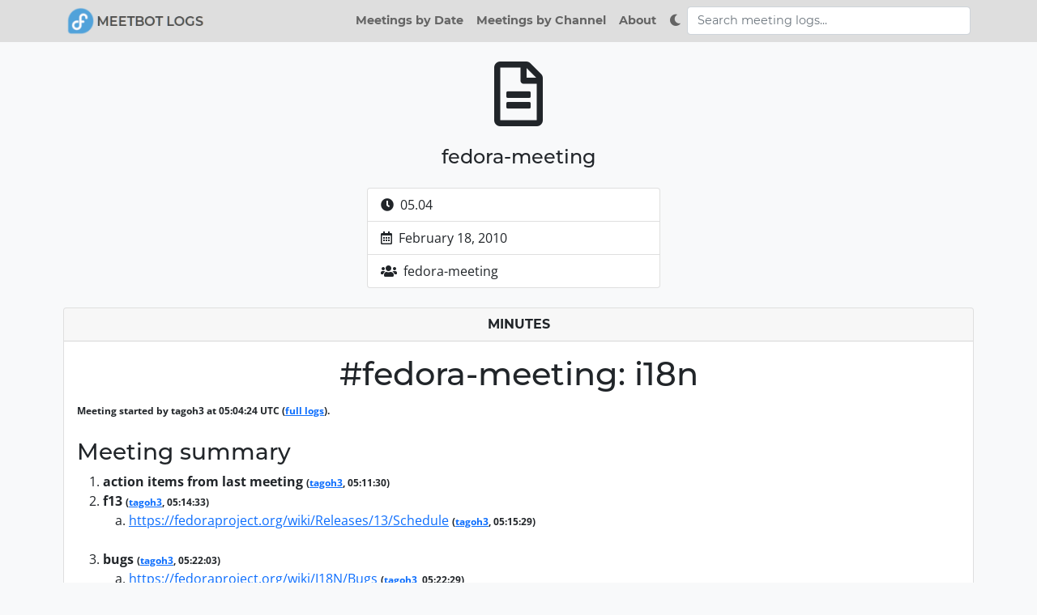

--- FILE ---
content_type: text/html; charset=utf-8
request_url: https://meetbot.fedoraproject.org/fedora-meeting/2010-02-18/fedora-meeting.2010-02-18-05.04.html
body_size: 28341
content:
<!doctype html>
<!--
##########################################################################
*
*   Copyright © 2019-2021 Akashdeep Dhar <t0xic0der@fedoraproject.org>
*
*   This program is free software: you can redistribute it and/or modify
*   it under the terms of the GNU General Public License as published by
*   the Free Software Foundation, either version 3 of the License, or
*   (at your option) any later version.
*
*   This program is distributed in the hope that it will be useful,
*   but WITHOUT ANY WARRANTY; without even the implied warranty of
*   MERCHANTABILITY or FITNESS FOR A PARTICULAR PURPOSE.  See the
*   GNU General Public License for more details.
*
*   You should have received a copy of the GNU General Public License
*   along with this program.  If not, see <https://www.gnu.org/licenses/>.
*
##########################################################################
-->
<html lang="en" data-bs-color-scheme>
    <head>
        <meta charset="utf-8"/>
        <meta name="viewport" content="width=device-width, initial-scale=1"/>
        <meta name="color-scheme" content="light dark">
        <meta property="og:type" content="website">
        <meta property="og:site_name" content="Meetbot Logs">
        <meta property="og:image" content="http://meetbot.fedoraproject.org/static/imgs/favi.png">
        <link rel="icon" href="/static/imgs/favi.png" sizes="16x16">
        <link href="/static/css3/custom_fonts.css" rel="stylesheet"/>
	<link href="/static/css3/bootstrap-blackbox.min.css" rel="stylesheet">
        <link href="/static/css3/fragment.css" rel="stylesheet"/>
        <link href="/static/css3/fontawesome-all.min.css" rel="stylesheet"/>
        <script src="/static/jscn/bootstrap.bundle.min.js"></script>
        <script src="/static/jscn/jquery.min.js"></script>
        <script src="/static/jscn/fragment.js"></script>
        <script src="/static/jscn/easy.qrcode.min.js"></script>
        <title>Meetbot Logs</title>
        
        <meta property="og:title" content="fedora-meeting - Minutes">
        <meta property="og:description" content="Minutes of meeting fedora-meeting in fedora-meeting - February 18, 2010">

    </head>
    <body class="body bg-light">

        <nav class="navbar sticky-top navbar-expand-lg navbar-light p-1">
            <div class="container-lg"> 
                <a class="navbar-brand" href="/">
                    <div class="logo"></div>
                </a>
                <button class="navbar-toggler" type="button" data-bs-toggle="collapse"
                        data-bs-target="#navbarSupportedContent" aria-controls="navbarSupportedContent" aria-expanded="false"
                        aria-label="Toggle navigation">
                    <span class="navbar-toggler-icon"></span>
                </button>
                <div class="navbar-collapse collapse" id="navbarSupportedContent">
                    <ul class="navbar-nav ms-auto">
                        <li class="nav-item" id="loader">
                          <a class="nav-link " aria-current="page" type="button" href="/">
                              Meetings by Date
                          </a>
                        </li>
                        <li class="nav-item">
                            <a class="nav-link" aria-current="page" data-bs-toggle="modal" data-bs-target="#chanmode"
                                type="button" onclick="populate_channel_list();">
                                Meetings by Channel
                            </a>
                        </li>

                        <!--
                        //  Not yet implemented
                        <li class="nav-item">
                            <a class="nav-link " type="button" href="#">
                                Meetings by Group
                            </a>
                        </li>
			-->

                        <li class="nav-item">
                            <a class="nav-link " type="button" href="/about">
                                About
                            </a>
                        </li>
                     <li class="nav-item">
			<a id="darkModeSwitch" class="nav-link" type="button">
			  <i class="fas fa-moon fa-fw d-light-inline" title="Switch to dark mode"></i>
			  <i title="Switch to light mode" class="fas fa-sun d-dark-inline"></i>
			  <span class="d-dark-inline">Switch to light mode</span>
			  <span class="d-light-inline">Switch to dark mode</span>
			</a>
                     </li>
                    </ul>
                    <div class="d-flex flex-column justify-content-center align-items-center">
                        <div class="input-group">
                            <input type="text" autocomplete="off" class="form-control"
                                placeholder="Search meeting logs..."
                                aria-label="Search meeting logs" aria-describedby="findtext"
                                style="width: 350px;" id="findtext">
                        </div>
                        <div class="input-group" data-bs-auto-close="true">
                            <ul class="dropdown-menu w-100" id="dropdown">
                            </ul>
                        </div>
                    </div>
                </div>
            </div>
        </nav>

        <div class="container-lg px-0 px-lg-2">
	    
	    
            <div class="text-center mt-4">
                <i class="display-1 far fa-file-alt"></i>
            </div>
            <div class="h4 head text-center mt-4 mb-4">
                fedora-meeting
            </div>
            <ul class="list-group container-sm col-lg-4 col-md-6 mt-4 mb-4">
                <li class="list-group-item">
                    <span class="float-left"><i class="fas fa-clock"></i></span>&nbsp;
                    <span class="float-right">05.04</span>
                </li>
                <li class="list-group-item">
                    <span class="float-left"><i class="far fa-calendar-alt"></i></span>&nbsp;
                    <span class="float-right">February 18, 2010</span>
                </li>
                <li class="list-group-item">
                    <span class="float-left"><i class="fas fa-users"></i></span>&nbsp;
                    <span class="float-right">fedora-meeting</span>
                </li>
            </ul>
            <div class="card mt-2 mb-2">
                <div class="card-header text-center head fw-bold">
                    MINUTES
                </div>
                <div class="card-body">
                    <body>
<h1>#fedora-meeting: i18n</h1>
<span class="details">
Meeting started by tagoh3 at 05:04:24 UTC
(<a href="fedora-meeting.2010-02-18-05.04.log.html">full logs</a>).</span>
<br/><br/>
<h3>Meeting summary</h3>
<ol>
<li><b class="TOPIC">action items from last meeting</b> <span class="details">(<a href="fedora-meeting.2010-02-18-05.04.log.html#l-12">tagoh3</a>, 05:11:30)</span>
<br/></li>
<li><b class="TOPIC">f13</b> <span class="details">(<a href="fedora-meeting.2010-02-18-05.04.log.html#l-17">tagoh3</a>, 05:14:33)</span>
<ol type="a">
<li><a href="https://fedoraproject.org/wiki/Releases/13/Schedule">https://fedoraproject.org/wiki/Releases/13/Schedule</a>
<span class="details">(<a href="fedora-meeting.2010-02-18-05.04.log.html#l-18">tagoh3</a>,
    05:15:29)</span></li>
</ol>
<br/></li>
<li><b class="TOPIC">bugs</b> <span class="details">(<a href="fedora-meeting.2010-02-18-05.04.log.html#l-23">tagoh3</a>, 05:22:03)</span>
<ol type="a">
<li><a href="https://fedoraproject.org/wiki/I18N/Bugs">https://fedoraproject.org/wiki/I18N/Bugs</a>
<span class="details">(<a href="fedora-meeting.2010-02-18-05.04.log.html#l-24">tagoh3</a>,
    05:22:29)</span></li>
</ol>
<br/></li>
<li><b class="TOPIC">free space</b> <span class="details">(<a href="fedora-meeting.2010-02-18-05.04.log.html#l-34">tagoh3</a>, 05:30:40)</span>
</li>
</ol>
<br/><br/>
<span class="details">
Meeting ended at 05:35:19 UTC
(<a href="fedora-meeting.2010-02-18-05.04.log.html">full logs</a>).</span>
<br/><br/>
<h3>Action items</h3>
<ol>
<li>(none)</li>
</ol>
<br/><br/>
<h3>People present (lines said)</h3>
<ol>
<li>tagoh3 (29)</li>
<li>paragan (4)</li>
<li>zodbot (2)</li>
<li>pravins (2)</li>
</ol>
<br/><br/>
<span class="details">Generated by <a href="http://wiki.debian.org/MeetBot">MeetBot</a> 0.1.4.</span>
</body>
                </div>
                <div class="card-footer text-center">
                    <span class="small">
			Meetbot Logs &copy 2021-2022
                        <a
                           href="https://docs.fedoraproject.org/en-US/websites/"
                           target="_blank">
                            Fedora Websites and Apps Team
                        </a>
                        <a href="https://github.com/fedora-infra/mote"
                           target="_blank">
                            (Sources)
                        </a>
                    </span>
                </div>
            </div>

        </div>
        
        <div class="modal fade"
             aria-hidden="true"
             data-bs-backdrop="static"
             data-bs-keyboard="true"
             id="findmode">
            <div class="modal-dialog modal-dialog-centered modal-xl modal-fullscreen-lg-down modal-dialog-scrollable">
                <div class="modal-content">
                    <div class="modal-header justify-content-center p-2">
                        <h6 class="modal-title head fw-bold">Lookup discussions</h6>
                    </div>
                    <div class="modal-body">
                        <div class="container">
                            <div class="input-group mb-3">
                                <input type="text"
                                       class="form-control"
                                       placeholder="Search for your meetings"
                                       aria-label="Search for your meetings"
                                       aria-describedby="findtext"
                                       id="findtext">
                                <button class="btn btn-outline-secondary"
                                        type="button"
                                        id="findbutn"
                                        onclick="search_meetings();">
                                    Search
                                </button>
                            </div>
                            <div class="card mb-3 mt-3" id="find-body"></div>
                        </div>
                    </div>
                    <div class="modal-footer justify-content-center text-white p-1">
                        <div class="float-right">
                            <button type="button"
                                    class="btn btn-sm btn-light m-0"
                                    data-bs-dismiss="modal">
                                Close
                            </button>
                        </div>
                    </div>
                </div>
            </div>
        </div>
        <div class="modal fade" aria-hidden="true" data-bs-backdrop="static" data-bs-keyboard="true" id="chanmode">
            <div class="modal-dialog modal-dialog-centered modal-xl modal-fullscreen-lg-down modal-dialog-scrollable">
                <div class="modal-content">
                    <div class="modal-header justify-content-center p-2">
                        <h6 class="modal-title head fw-bold">Explore meetings</h6>
                    </div>
                    <div class="modal-body">
                        <div class="container">
                            <div class="card mb-3">
                                <div class="list-group-item bg-light">
                                    <span id="chanhead" class="fw-bold">Loading...</span>
                                </div>
                            </div>
                            <div class="card">
                                <ul class="list-group list-group-flush" id="listchan-uols"></ul>
                            </div>
                        </div>
                    </div>
                    <div class="modal-footer justify-content-between p-1">
                        <div class="float-left">
                            <button type="button"
                                    class="btn btn-sm btn-light m-0 disabled"
                                    id="chanback">
                                Back
                            </button>
                        </div>
                        <span class="small fst-italic" id="chanfoot">
                            <span class="spinner-border spinner-border-sm mt-2" role="status" aria-hidden="true"></span>
                        </span>
                        <div class="float-right">
                            <button type="button"
                                    class="btn btn-sm btn-light m-0"
                                    data-bs-dismiss="modal">
                                Close
                            </button>
                        </div>
                    </div>
                </div>
            </div>
        </div>
        <div class="modal fade" aria-hidden="true" data-bs-backdrop="static" data-bs-keyboard="true" id="datemode">
            <div class="modal-dialog modal-dialog-centered modal-xl modal-fullscreen-lg-down modal-dialog-scrollable">
                <div class="modal-content">
                    <div class="modal-header justify-content-center p-2"> 
                        <h6 class="modal-title head fw-bold">Explore meetings</h6>
                    </div>
                    <div class="modal-body">
                        <div class="container">
                            <div class="card mb-3">
                                <div class="list-group-item bg-light">
                                    <span id="datehead" class="fw-bold">Loading...</span>
                                </div>
                            </div>
                            <div class="card">
                                <ul class="list-group list-group-flush" id="listdate-uols"></ul>
                            </div>
                        </div>
                    </div>
                    <div class="modal-footer justify-content-between p-1">
                        <div class="float-left">
                            <button type="button"
                                    class="btn btn-sm btn-light m-0"
                                    id="dateback"
                                    data-bs-toggle="modal"
                                    data-bs-dismiss="modal"
                                    data-bs-target="#chanmode">
                                Back
                            </button>
                        </div>
                        <span class="small fst-italic" id="datefoot">
                            <span class="spinner-border spinner-border-sm mt-2" role="status" aria-hidden="true"></span>
                        </span>
                        <div class="float-right">
                            <button type="button"
                                    class="btn btn-sm btn-light m-0"
                                    data-bs-dismiss="modal">
                                Close
                            </button>
                        </div>
                    </div>
                </div>
            </div>
        </div>
        <div class="modal fade"
             aria-hidden="true"
             data-bs-backdrop="static"
             data-bs-keyboard="true"
             id="meetmode">
            <div class="modal-dialog modal-dialog-centered modal-xl modal-fullscreen-lg-down modal-dialog-scrollable">
                <div class="modal-content">
                    <div class="modal-header justify-content-center p-2">
                        <h6 class="modal-title head fw-bold">Explore meetings</h6>
                    </div>
                    <div class="modal-body">
                        <div class="container">
                            <div class="card mb-3">
                                <div class="list-group-item bg-light">
                                    <span id="meethead" class="fw-bold">Loading...</span>
                                </div>
                            </div>
                            <div class="card">
                                <ul class="list-group list-group-flush" id="listmeet-uols"></ul>
                            </div>
                        </div>
                    </div>
                    <div class="modal-footer justify-content-between p-1">
                        <div class="float-left">
                            <button type="button"
                                    class="btn btn-sm btn-light m-0"
                                    id="meetback"
                                    data-bs-toggle="modal"
                                    data-bs-dismiss="modal"
                                    data-bs-target="#datemode">
                                Back
                            </button>
                        </div>
                        <span class="small fst-italic" id="meetfoot">
                            <span class="spinner-border spinner-border-sm mt-2" role="status" aria-hidden="true"></span>
                        </span>
                        <div class="float-right">
                            <button type="button"
                                    class="btn btn-sm btn-light m-0"
                                    data-bs-dismiss="modal">
                                Close
                            </button>
                        </div>
                    </div>
                </div>
            </div>
        </div>
        <div class="modal fade"
             aria-hidden="true"
             data-bs-backdrop="static"
             data-bs-keyboard="true"
             id="rcntmode">
            <div class="modal-dialog modal-dialog-centered modal-xl modal-fullscreen-lg-down modal-dialog-scrollable">
                <div class="modal-content">
                    <div class="modal-header justify-content-center p-2">
                        <h6 class="modal-title head fw-bold">Recent conversations</h6>
                    </div>
                    <div class="modal-body">
                        <div class="container">
                            <div class="card mb-3">
                                <div class="list-group-item bg-light">
                                    <span id="rcnthead" class="fw-bold">Loading...</span>
                                </div>
                            </div>
                            <nav>
                                <div class="nav justify-content-center nav-tabs" role="tablist">
                                    <button class="nav-link active"
                                            id="daya-head"
                                            data-bs-toggle="tab"
                                            data-bs-target="#daya-cont"
                                            type="button"
                                            role="tab"
                                            aria-controls="data-cont"
                                            aria-selected="false">
                                        <span>Last day</span>
                                    </button>
                                    <button class="nav-link"
                                            id="week-head"
                                            data-bs-toggle="tab"
                                            data-bs-target="#week-cont"
                                            type="button"
                                            role="tab"
                                            aria-controls="week-cont"
                                            aria-selected="true">
                                        <span>Last week</span>
                                    </button>
                                </div>
                            </nav>
                            <div class="tab-content mt-3">
                                <div class="tab-pane fade show active"
                                     id="daya-cont"
                                     role="tabpanel"
                                     aria-labelledby="daya-head">
                                    <ul class="list-group list-group-flush" id="listrcnt-daya-uols"></ul>
                                    <div id="none-daya"></div>
                                </div>
                                <div class="tab-pane fade"
                                     id="week-cont"
                                     role="tabpanel"
                                     aria-labelledby="week-head">
                                    <ul class="list-group list-group-flush" id="listrcnt-week-uols"></ul>
                                    <div id="none-week"></div>
                                </div>
                            </div>
                        </div>
                    </div>
                    <div class="modal-footer justify-content-center text-white p-1">
                        <div class="float-right">
                            <button type="button"
                                    class="btn btn-sm btn-light m-0"
                                    data-bs-dismiss="modal">
                                Close
                            </button>
                        </div>
                    </div>
                </div>
            </div>
        </div>
    </body>
    <script>

        $(document).on("click", "#findtext", function (event) {
            var dropdownDiv = document.getElementById('dropdown');
            dropdownDiv.innerHTML =
                `<li><a class="dropdown-item" type="button">Enter three or more characters to search</a></li>`
            dropdownDiv.classList.add("show");
        })
        $(document).on("keyup", "#findtext", function (event) {
            var dropdownDiv = document.getElementById('dropdown');
            dropdownDiv.innerHTML =
                `<li><a class="dropdown-item" type="button">Enter three or more characters to search</a></li>`
            dropdownDiv.classList.add("show");
            search_results();
        });
        async function populate_channels(data) {
            data = JSON.parse(decodeURIComponent(data))
            locale = Intl.NumberFormat().resolvedOptions().locale;
            initialize_search_modal();
            document.getElementsByClassName("input-group mb-3")[0].innerHTML = ""
            document.getElementById("findtext").value = "";
            document.getElementById("none-find").innerHTML = "";
            document.getElementById("find-cont").innerHTML = `
                    <div class="text-center text-muted mt-1 mb-1">${data.length} conversation(s) found</div>
                    <ul class="list-group" id="listfind-uols"></ul>
                `;
            document.getElementById("find-init").innerHTML = "";
            for (let indx in data) {
                date = new Date(data[indx].datetime);
                $("#listfind-uols").append(`
                        <a class="list-group-item list-group-item-action" 
                        type="button" 
                        href="${data[indx]["slug"]["summary"]}" 
                        target="_blank">
                            <div class="head h4 ellipsis">
                                <span>${data[indx]["topic"]}</span>
                            </div>
                            <div class="fst-italic small text-muted mt-1">
                                <i class="fas fa-clock"></i>&nbsp;${date.toLocaleTimeString(locale, {timeStyle: "short"})}&nbsp;
                                <i class="fas fa-calendar"></i>&nbsp;${date.toLocaleDateString(locale, {dateStyle: "medium"})}&nbsp;
                                <i class="fas fa-layer-group"></i>&nbsp;${data[indx]["channel"]}&nbsp;
                            </div>
                        </a>
                    `);
            }
        }

        function debounce(func, timeout = 300) {
            let timer;
            return (...args) => {
                clearTimeout(timer);
                timer = setTimeout(() => {
                    func.apply(this, args);
                }, timeout);
            };
        }

        const search_results = debounce(() => fetch_search_results());

        let prevValue = ""
        async function fetch_search_results() {
            let value = document.getElementById("findtext").value.toLowerCase();
            if (value != "") {
                if (value.length >= 3 && value !== prevValue) {
                    var dropdownDiv = document.getElementById('dropdown');
                    dropdownDiv.innerHTML =
                        `<li><a class="dropdown-item" type="button">Loading...</a></li>`
                    dropdownDiv.classList.add("show")
                    prevValue = value
                    await $.getJSON("/fragedpt/", {
                        "rqstdata": "srchmeet",
                        "srchtext": value
                    }, function (data) {
                        results = data
                        results.sort((a, b) => (new Date(a.datetime) < new Date(b.datetime)) ? 1 :
                            ((new Date(a.datetime) > new Date(b.datetime)) ? -1 : 0))
                    })
                    var dropdownDiv = document.getElementById('dropdown');
                    var htmlData = ""
                    if (results.length === 0) {
                        htmlData += `<li><a class="dropdown-item" type="button">No meetings found</a></li>`
                    } else if (results.length !== undefined) {

                        locale = Intl.NumberFormat().resolvedOptions().locale;
                        for (var i = 0; i < 5; i++) {
                            if (results[i] !== undefined) {
			        date = new Date(results[i].datetime);
                                htmlData +=
                                    `<li><a class="dropdown-item" type="button"
                                target="_blank"
                                href=${results[i].slug.summary}
				onclick="calview.clickGotoMeeting(event);">
                                <div class="head h4 ellipsis">
                                    <span style="font-size: 16px;">${results[i].topic}</span>
                                </div>
                                <div class="fst-italic small text-muted mt-1">
                                    <i class="fas fa-clock"></i>&nbsp;${date.toLocaleTimeString(locale, {timeStyle: "short"})}&nbsp;
                                    <i class="fas fa-calendar"></i>&nbsp;${date.toLocaleDateString(locale, {dateStyle: "medium"})}&nbsp;
                                    <i class="fas fa-layer-group"></i>&nbsp;${results[i].channel}&nbsp;
                                </div>
                                </a></li>`
                            }
                        }
                        if (results.length > 5) {
                            htmlData += `
                    <li><hr class="dropdown-divider"></li>
                    <li><a class="dropdown-item" style="font-weight:bold;" id="show-more" type="button" aria-current="page" data-bs-toggle="modal" data-bs-target="#findmode" type="button" onclick="populate_channels('${encodeURIComponent(JSON.stringify(results))}');">Show More</a></li>
                    `
                        }
                    }
                    dropdownDiv.innerHTML = htmlData
                    dropdownDiv.classList.add("show")
                }
            } else {
                var dropdownDiv = document.getElementById('dropdown');
                dropdownDiv.innerHTML =
                    `<li><a class="dropdown-item" type="button">Enter four or more characters to search</a></li>`
                dropdownDiv.classList.add("show")
            }
        }
        $('body').on('click', function (e) {
            document.getElementById('dropdown').classList.remove("show")
        });

    </script>
    <script src="/static/jscn/darkmode.min.js"></script>
    
</html>

--- FILE ---
content_type: text/css; charset=utf-8
request_url: https://meetbot.fedoraproject.org/static/css3/custom_fonts.css
body_size: 1684
content:
/*
    Copyright (c) 2021 Fedora Websites and Apps

    Permission is hereby granted, free of charge, to any person obtaining a copy
    of this software and associated documentation files (the "Software"), to deal
    in the Software without restriction, including without limitation the rights
    to use, copy, modify, merge, publish, distribute, sublicense, and/or sell
    copies of the Software, and to permit persons to whom the Software is
    furnished to do so, subject to the following conditions:

    The above copyright notice and this permission notice shall be included in all
    copies or substantial portions of the Software.

    THE SOFTWARE IS PROVIDED "AS IS", WITHOUT WARRANTY OF ANY KIND, EXPRESS OR
    IMPLIED, INCLUDING BUT NOT LIMITED TO THE WARRANTIES OF MERCHANTABILITY,
    FITNESS FOR A PARTICULAR PURPOSE AND NONINFRINGEMENT. IN NO EVENT SHALL THE
    AUTHORS OR COPYRIGHT HOLDERS BE LIABLE FOR ANY CLAIM, DAMAGES OR OTHER
    LIABILITY, WHETHER IN AN ACTION OF CONTRACT, TORT OR OTHERWISE, ARISING FROM,
    OUT OF OR IN CONNECTION WITH THE SOFTWARE OR THE USE OR OTHER DEALINGS IN THE
    SOFTWARE.
*/

@font-face {
    font-family: "Open Sans";
    font-style: normal;
    font-weight: normal;
    src: url("../font/OpenSans-Regular.ttf");
}

@font-face {
    font-family: "Open Sans";
    font-style: italic;
    font-weight: normal;
    src: url("../font/OpenSans-Italic.ttf");
}

@font-face {
    font-family: "Open Sans";
    font-style: normal;
    font-weight: bold;
    src: url("../font/OpenSans-Bold.ttf");
}

@font-face {
    font-family: "Open Sans";
    font-style: italic;
    font-weight: bold;
    src: url("../font/OpenSans-BoldItalic.ttf");
}

@font-face {
    font-family: "Montserrat";
    font-style: normal;
    font-weight: 400;
    src: url("../font/Montserrat-Regular.ttf");
}

@font-face {
    font-family: "Montserrat";
    font-style: normal;
    font-weight: 500;
    src: url("../font/Montserrat-Medium.otf");
}

@font-face {
    font-family: "Montserrat";
    font-style: normal;
    font-weight: 600;
    src: url("../font/Montserrat-Bold.ttf");
}


--- FILE ---
content_type: text/css; charset=utf-8
request_url: https://meetbot.fedoraproject.org/static/css3/fragment.css
body_size: 15118
content:
/*
    Copyright (c) 2021 Fedora Websites and Apps

    Permission is hereby granted, free of charge, to any person obtaining a copy
    of this software and associated documentation files (the "Software"), to deal
    in the Software without restriction, including without limitation the rights
    to use, copy, modify, merge, publish, distribute, sublicense, and/or sell
    copies of the Software, and to permit persons to whom the Software is
    furnished to do so, subject to the following conditions:

    The above copyright notice and this permission notice shall be included in all
    copies or substantial portions of the Software.

    THE SOFTWARE IS PROVIDED "AS IS", WITHOUT WARRANTY OF ANY KIND, EXPRESS OR
    IMPLIED, INCLUDING BUT NOT LIMITED TO THE WARRANTIES OF MERCHANTABILITY,
    FITNESS FOR A PARTICULAR PURPOSE AND NONINFRINGEMENT. IN NO EVENT SHALL THE
    AUTHORS OR COPYRIGHT HOLDERS BE LIABLE FOR ANY CLAIM, DAMAGES OR OTHER
    LIABILITY, WHETHER IN AN ACTION OF CONTRACT, TORT OR OTHERWISE, ARISING FROM,
    OUT OF OR IN CONNECTION WITH THE SOFTWARE OR THE USE OR OTHER DEALINGS IN THE
    SOFTWARE.
*/

.ellipsis {
    white-space: nowrap;
    overflow: hidden;
    text-overflow: ellipsis;
}

.head {
    font-family: 'Montserrat', sans-serif;
}

.body {
    font-family: 'Open Sans', 'Helvetica', 'Arial', sans-serif;
}

.font-alt {
    font-family: 'Montserrat', Georgia, Times, 'Times New Roman', sans-serif;
}

h1, h3 {
    font-family: 'Montserrat', sans-serif;
}

.tealfilt {
    filter: invert(53%) sepia(47%) saturate(573%) hue-rotate(161deg) brightness(103%) contrast(84%);
}

/* For the .log.html */
pre {
    white-space: pre-wrap;
}

[data-bs-color-scheme="dark"] pre  {
    color: #ffffff;
}

.dropdown-item:focus {
    background-color: #108BD6;
}

.btn-group .dropdown-menu {
  font-size: 0.8rem;
  min-width: 6rem;
  padding: 0.2rem 0;
}

body {
    background: #f0f0f0;
}

/* time */
body .tm  {
    color: #555;
}

[data-bs-color-scheme="dark"] body .tm  {
    color: #e3e3e3;
}

/* nick, regular */
body .nk  {
    color: #062873;
    font-weight: bold;
}

[data-bs-color-scheme="dark"] body .nk  {
    color: #44c2ff;
}

/* action nick */
body .nka {
    color: #007020;
    font-weight: bold;
}

[data-bs-color-scheme="dark"] body .nka  {
    color: #64ec8b;
}

/* action line */
body .ac  {
    color: #00a000;
}

[data-bs-color-scheme="dark"] body .ac  {
    color: #00e100;
}

/* highlights */
body .hi  {
    color: #4070a0;
}

[data-bs-color-scheme="dark"] body .hi  {
    color: #b6ff84;
}

/* Things to make particular MeetBot commands stick out */
body .topic {
    color: #007020;
    font-weight: bold;
}

[data-bs-color-scheme="dark"] body .topic  {
    color: #e19f21;
}

body .topicline {
    color: #000080;
    font-weight: bold;
}

[data-bs-color-scheme="dark"] body .topicline  {
    color: #44c2ff;
}

body .cmd {
    color: #007020;
    font-weight: bold;
}

[data-bs-color-scheme="dark"] body .cmd  {
    color: #e19f21;
}

body .cmdline {
    font-weight: bold;
}

[data-bs-color-scheme="dark"] body .cmdline  {
    color: #9fe0ff;
}

/* This is for the .html in the HTML2 writer */
h1 {
    text-align: center;
}

hr {
    border: 1px solid #cccccc;
}

/* The (nick, time) item pairs, and other body text things. */
.details {
    font-size: 12px;
    font-weight:bold;
}

/* The 'AGREED:', 'IDEA', etc, prefix to lines. */
.itemtype {
    font-style: normal;    /* un-italics it */
    font-weight: bold;
}

/* Example: change single item types.  Capitalized command name. */

/*
.TOPIC {
    color:navy;
}
*/

/*
.AGREED {
    color:lime;
}
*/
[name^="l-"]:target + .tm, [name^="l-"]:target + .tm + .nk, [name^="l-"]:target + .tm + .nka {
    background-color: #66b3b3;
}

.abouthead {
    color: #108BD6;
}

.logo {
  width: 174px;
  height: 34px;
  background-image: url("../imgs/Fedora_logo.png");
  background-size: contain;
  background-repeat: no-repeat;
}

[data-bs-color-scheme="dark"] .logo {
  background-image: url("../imgs/Fedora_logo_dark.png");
}

[data-bs-color-scheme="dark"] a {
  color: #5ea7c4;
}

[data-bs-color-scheme="dark"] a:hover {
  color: #a9d6e8;
}

.fc a {
  color: inherit;
}

[data-bs-color-scheme="dark"] .fc a {
  color: inherit;
}

.fc table {
  border-collapse: separate !important;
}

.fc-h-event .fc-event-time {
    overflow: visible !important;
}

.fc a.fc-col-header-cell-cushion, .fc a.fc-daygrid-day-number {
  text-decoration: none;
}

.fc-dayGridWeek-view .fc-day-today .fc-col-header-cell-cushion {
  background-color: #e59728;
  color: white;
}

.fc-day-today .fc-daygrid-day-number {
  background-color: #e59728;
  color: white !important;
  font-weight: 600 !important;
}

.fc a.fc-more-link {
  color: rgb(81, 162, 218);
  text-decoration: none;
  font-weight: 800;
  font-size: 0.75rem;
}

.fc a.fc-more-link:hover {
  color: rgb(133, 205, 255);
}

.fc-dayGridDay-view .fc-day-today .fc-col-header-cell-cushion {
  color: #e59728;
}


.fc-col-header {

  color: #8e8e8e;
}

.fc th.fc-col-header-cell {
  font-variant: all-small-caps;
  font-size: 1em;
  font-weight: normal;
  line-height: 20px;
  margin-top: 11px;
  vertical-align: middle;
}

/*
.fc a.fc-daygrid-day-number {
  font-variant: all-small-caps;
  font-size: 1.2em;
  font-weight: normal;
}
*/

.fc-dayGridWeek-view a.fc-col-header-cell-cushion, .fc-dayGridWeek-view a.fc-daygrid-day-number {
  border-radius: 50%;
  height: 60px;
  width: 60px;
  padding-top: 10px;
}

@media (max-width:500px) {
  .fc-dayGridWeek-view a.fc-col-header-cell-cushion, .fc-dayGridWeek-view a.fc-daygrid-day-number {
    border-radius: 50%;
    height: 46px;
    width: 46px;
    padding-top: 3px;
  }

  .fc th.fc-col-header-cell {
    font-size: 1em;
  }

  .card-body {
    padding: 1rem 0rem;
  }

  .fc-dayGridWeek-view .fc-event-text {
    display: none;
  }

  .fc-dayGridWeek-view .fc-event-title {
    font-size: 0.6rem !important;
    margin: 0 !important;
  }

  .fc-dayGridMonth-view .fc-event-title {
    font-size: 0.6rem !important;
    margin: 0 !important;
  }

  .fc-dayGridWeek-view .fc-daygrid-day {
    border-radius: 0 !important;
  }

  .fc-dayGridWeek-view .fc-daygrid-event {
  /*  border-radius: 0px !important;*/
  }

  .fc-dayGridWeek-view .fc-event .fc-event-main {
    margin: 0 !important;
    padding: 0 2px;
    line-height: 1em;
  }

  .fc-dayGridMonth-view .fc-event .fc-event-main {
    margin: 0 !important;
    padding: 0 2px;
    line-height: 1em;
  }

  .fc-theme-standard td, .fc-theme-standard th {
    border: 1px solid #fff !important;
  }

  .fc-direction-ltr .fc-daygrid-event.fc-event-end,
  .fc-direction-ltr .fc-daygrid-event.fc-event-start {
    margin-left: 0 !important;
    margin-right: 0 !important;
  }

  .fc-more-link {
    font-size: 0.65rem !important;
    white-space: nowrap;
  }

  .fc .fc-daygrid-day-bottom {
    line-height: 1em;
  }

  .fc-dayGridMonth-view a.fc-daygrid-day-number {
    height: 16px;
    width: 16px;
    line-height: 16px;
    font-size: 0.7rem;
    padding: 0;
  }

  .fc .fc-daygrid-day-top {
    padding: 2px 5px 0 5px;
    line-height: 12px;
  }
}

@media (min-width:500px) {
  .fc-dayGridWeek-view .fc-daygrid-event {
    border-radius: 8px !important;
  }

  .fc-theme-standard td, .fc-theme-standard th {
    border: 1px solid #fff !important;
  }

  .fc-dayGridMonth-view a.fc-daygrid-day-number {
    height: 30px;
    width: 30px;
    line-height: 22px;
    font-size: 0.9rem;
  }

  .fc .fc-daygrid-day-top {
    padding: 5px 5px 0 5px;
  }
}

.fc-dayGridDay-view .fc-daygrid-event {
  border-radius: 5px;
}

.fc-dayGridMonth-view a.fc-daygrid-day-number {
  border-radius: 50%;
  display: inline-block;
  text-align: center;
  font-weight: 500;
}

.fc .fc-daygrid-day.fc-day-today {
  /* background-color: unset !important; */
  background-color: #f8f9fa !important;
}


.fc-daygrid-day {
  background-color: #f8f9fa;
}





.fc-theme-standard .fc-scrollgrid {
   border: 0px solid #ddd;
}

.fc .fc-scrollgrid {
    border: 0 !important;
}

.fc-h-event .fc-event-main {
    padding: 0 5px;
}

.fc .fc-event-title {
    font-size: 0.8rem;
    font-weight: 500;
}

.fc-event-main-body .fc-event-title {
  line-height: 0.8rem;
  font-weight: 600;
  margin-bottom: 5px;
}

.fc-dayGridDay-view .fc-event-title {
  margin-bottom: 10px;
  font-size: 0.85rem;
  text-overflow: ellipsis;
}

.fc-event-main-body .fc-event-text {
  line-height: 0.7rem;
  font-size: 0.7rem;
  font-weight: 500;
}

.fc .fc-daygrid-event {
  margin-top: 2px !important;
}

.fc-dayGridWeek-view .fc-daygrid-event {
  white-space: normal;
}

.fc-popover .fc-event .fc-event-main,
.fc-dayGridWeek-view .fc-event .fc-event-main {
    margin: 5px 5px;
}

.fc-dayGridDay-view .fc-event .fc-event-main {
    margin: 10px 5px;
}


:root {

  --fc-neutral-bg-color: white;
  --fc-event-bg-color: #51a2da;
  --fc-event-border-color: #51a2da;

}


.fc .fc-daygrid-day-top {
    display: block !important;
    text-align: right;
    color: #8e8e8e;
  }

.fc-dayGridMonth-view .fc-daygrid-event {
  border-radius: 6px !important;
}


/* btn toolbar */
.btn-primary, .btn-outline-primary:hover, .btn-outline-primary.active {
   background-color:#51a2da;
   border-color:#51a2da;
}

[data-bs-color-scheme="dark"] .btn-primary,
[data-bs-color-scheme="dark"] .btn-outline-primary:hover,
[data-bs-color-scheme="dark"] .btn-outline-primary.active {
   background-color:#51a2da;
   border-color:#51a2da;
}

.btn-outline-primary {
   border-color:#51a2da;
   color: #51a2da;
}

[data-bs-color-scheme="dark"] .btn-outline-primary.disabled, [data-bs-color-scheme="dark"] .btn-outline-primary:disabled {
  color: #51a2da;
  opacity: unset;
}

[data-bs-color-scheme="dark"] .btn-outline-primary {
   border-color:#51a2da;
   color: #51a2da;
}

.btn-toolbar  .btn {
  border-radius: 2px;
  line-height: 1;
  padding: 0.35rem 0.6rem;
  font-size: 0.85rem;
}

.btn-toolbar i.fas {
    margin-right: 4px;
}

.cal-title {
  color: #51a2da;
  font-weight: bold;
  font-size: 1.5rem;
  line-height: 1;
  /* font-family: "Montserrat"; */
  width: 302.983px;
  text-align: center;
}

.cal-title span {
  margin-right: 10px;
}

.cal-nav .fa-lg {
  font-size: 1.4rem;
  line-height: 0.5;
  vertical-align: -.2em;
}

.btn#curDate {
  width: 190px;
  /* padding-top: 0.5rem; */
}

.btn#today {
  /* padding-top: 0.5rem; */
}

.cal-title .spinner-border {
  height: 1.5rem;
  width: 1.5rem;
  margin-right: 7px;
}

[data-bs-color-scheme="dark"] .card {
    background-color: rgb(76, 76, 76);
    border: 1px solid rgba(0, 0, 0, 0.13);
}

[data-bs-color-scheme="dark"] .bg-light {
    background-color: rgb(64, 64, 64) !important;
}

[data-bs-color-scheme="dark"] .btn-light {
    background-color: #2b2b2b;
    border-color: #2d2c2c;
}

[data-bs-color-scheme="dark"] .btn-light:hover {
    background-color: #373636;
    border-color: #2d2c2c;
}

[data-bs-color-scheme="dark"] .btn-check:active + .btn-light, [data-bs-color-scheme="dark"] .btn-check:checked + .btn-light, [data-bs-color-scheme="dark"] .btn-light.active, [data-bs-color-scheme="dark"] .btn-light:active, [data-bs-color-scheme="dark"] .show > .btn-light.dropdown-toggle {
    background-color: #2b2b2b;
    border-color: #2d2c2c;
}

[data-bs-color-scheme="dark"] .btn-check:focus + .btn-light, [data-bs-color-scheme="dark"] .btn-light:focus {
    background-color: #2b2b2b;
    border-color: #2d2c2c;
    box-shadow: 0 0 0 .25rem rgba(83, 83, 83, 0.5);
}

[data-bs-color-scheme="dark"] .btn-light.disabled, [data-bs-color-scheme="dark"] .btn-light:disabled {
    background-color: #3b3b3b;
    border-color: #3b3b3b;
}

[data-bs-color-scheme="dark"] .list-group-item-action:focus, [data-bs-color-scheme="dark"] .list-group-item-action:hover {
    background-color: #373636;
}

.btn-light span {
    color: #676767;
}

[data-bs-color-scheme="dark"] .btn-light span {
    color: #c2c2c2;
}

.card-footer {
    background-color: #e6e6e6;
    color: #676767;
}

.card-footer .small a {
    color: #676767;
    text-decoration: none;
}

[data-bs-color-scheme="dark"] .card-footer .small a {
    color: #919191;
    text-decoration: none;
}

[data-bs-color-scheme="dark"] .card-footer {
    background-color: #373737;
    border-top: 1px solid rgba(250, 250, 250, 0.04);
    color: #919191;
}

.navbar {
    background-color: rgb(222, 222, 222);
    font-family: "Montserrat";
    font-weight: 600;
    font-size: 0.9rem;
}

[data-bs-color-scheme="dark"] .navbar {
    background-color: rgb(70, 70, 70);
}

[data-bs-color-scheme="dark"] .navbar-light .navbar-nav .nav-link.active,
[data-bs-color-scheme="dark"] .navbar-light .navbar-nav .show > .nav-link {
  color: rgb(81, 162, 218);
}

[data-bs-color-scheme="dark"] .navbar-light .navbar-nav .nav-link {
  color: rgb(255, 255, 255);
}

[data-bs-color-scheme="dark"] .navbar-light .navbar-nav .nav-link:focus,
[data-bs-color-scheme="dark"] .navbar-light .navbar-nav .nav-link:hover {
  color: rgb(133, 205, 255);
}

.modal-header {
    background-image: linear-gradient(180deg,#eee 0,#ddd);
    color: #51A2DA;
}

[data-bs-color-scheme="dark"] .modal-header {
    background-image: linear-gradient(rgb(33, 37, 41) 0px, rgb(30, 34, 37));
}

.modal-footer {
    background-image: linear-gradient(180deg,#eee 0,#ddd);
}

[data-bs-color-scheme="dark"] .modal-footer {
    background-image: linear-gradient(rgb(33, 37, 41) 0px, rgb(30, 34, 37));
}


[data-bs-color-scheme="dark"] .d-dark-inline {
    display: inline !important;
}

[data-bs-color-scheme="dark"] .d-light-inline {
    display: none !important;
}

.form-control {
  font-size: 0.9rem;
}

[data-bs-color-scheme="dark"] .form-control {
  background-color: rgb(83, 83, 83);
  border: 1px solid rgb(76, 76, 76);
}

[data-bs-color-scheme="dark"] .form-control::placeholder {
  color: rgb(170, 170, 170);
}



@media (min-width:992px) {
  #darkModeSwitch span {
      display: none !important;
  }
  .cal-title {
      text-align: left;
  }
}

.navbar-nav .nav-link {
    padding-top: .39rem;
}

.d-light-inline {
    display: inline !important;
   /* vertical-align: middle; */
}

.d-dark-inline {
    display: none !important;
    /* vertical-align: middle; */
}


.btn-group-sm > .btn, .btn-sm {
    font-size: 0.800rem;
}

.toast-header small {
    font-size: 0.800em;
    margin-top: 0.25em;
}

.toast-container {
    z-index: 100;
}

#evt-smry .modal-content {
  border: solid 3px rgb(81, 162, 218);
}

#evt-smry .modal-content > .evt-smry-header {
  border-bottom: solid 1px rgb(222, 222, 222);
}

.evt-smry-title {
  font-size: 0.95rem;
  font-weight: 500;
}

.evt-smry-length {
  font-size: 0.6rem;
}

.evt-smry-body {
  font-size: 0.7rem;
  line-height: 1.2;
  overflow-y: auto;
}

.evt-smry-col .evt-smry-header {
  font-weight: 600;
  font-size: 0.75rem;
  margin-bottom: 10px;
}

.evt-smry-toolbar .far, .evt-smry-toolbar .fas {
  vertical-align: -0.12em;
}

.evt-smry-summary h3 {
  font-size: 0.9rem;
  font-family: sans-serif;
}

[data-bs-color-scheme="dark"] .fc-theme-standard td,
[data-bs-color-scheme="dark"]  .fc-theme-standard th {
  border-color: rgb(76, 76, 76) !important;
}

[data-bs-color-scheme="dark"] .fc .fc-daygrid-day.fc-day-today,
[data-bs-color-scheme="dark"] .fc-daygrid-day {
  background-color: rgb(92, 92, 92) !important;
  border-radius: 8px;
}

[data-bs-color-scheme="dark"] .fc .fc-day-disabled {
  background-color: unset !important;
}

[data-bs-color-scheme="dark"] .fc-theme-standard .fc-popover {
  background: rgb(64, 64, 64);
  border: 1px solid #2b2b2b;
}

[data-bs-color-scheme="dark"] .fc-theme-standard .fc-popover-header {
  background: rgb(64, 64, 64);
}


--- FILE ---
content_type: text/javascript; charset=utf-8
request_url: https://meetbot.fedoraproject.org/static/jscn/easy.qrcode.min.js
body_size: 49962
content:
/**
 * EasyQRCodeJS
 * 
 * Cross-browser QRCode generator for pure javascript. Support Canvas, SVG and Table drawing methods. Support Dot style, Logo, Background image, Colorful, Title etc. settings. Support Angular, Vue.js, React, Next.js, Svelte framework. Support binary(hex) data mode.(Running with DOM on client side)
 * 
 * Version 4.4.4
 * 
 * @author [ inthinkcolor@gmail.com ]
 * 
 * @see https://github.com/ushelp/EasyQRCodeJS 
 * @see http://www.easyproject.cn/easyqrcodejs/tryit.html
 * @see https://github.com/ushelp/EasyQRCodeJS-NodeJS
 * 
 * Copyright 2017 Ray, EasyProject
 * Released under the MIT license
 * 
 * [Support AMD, CMD, CommonJS/Node.js]
 * 
 */
!function(){"use strict";function a(a,b){var c,d=Object.keys(b);for(c=0;c<d.length;c++)a=a.replace(new RegExp("\\{"+d[c]+"\\}","gi"),b[d[c]]);return a}function b(a){var b,c,d;if(!a)throw new Error("cannot create a random attribute name for an undefined object");b="ABCDEFGHIJKLMNOPQRSTUVWXTZabcdefghiklmnopqrstuvwxyz",c="";do{for(c="",d=0;d<12;d++)c+=b[Math.floor(Math.random()*b.length)]}while(a[c]);return c}function c(a){var b={left:"start",right:"end",center:"middle",start:"start",end:"end"};return b[a]||b.start}function d(a){var b={alphabetic:"alphabetic",hanging:"hanging",top:"text-before-edge",bottom:"text-after-edge",middle:"central"};return b[a]||b.alphabetic}var e,f,g,h,i;i=function(a,b){var c,d,e,f={};for(a=a.split(","),b=b||10,c=0;c<a.length;c+=2)d="&"+a[c+1]+";",e=parseInt(a[c],b),f[d]="&#"+e+";";return f["\\xa0"]="&#160;",f}("50,nbsp,51,iexcl,52,cent,53,pound,54,curren,55,yen,56,brvbar,57,sect,58,uml,59,copy,5a,ordf,5b,laquo,5c,not,5d,shy,5e,reg,5f,macr,5g,deg,5h,plusmn,5i,sup2,5j,sup3,5k,acute,5l,micro,5m,para,5n,middot,5o,cedil,5p,sup1,5q,ordm,5r,raquo,5s,frac14,5t,frac12,5u,frac34,5v,iquest,60,Agrave,61,Aacute,62,Acirc,63,Atilde,64,Auml,65,Aring,66,AElig,67,Ccedil,68,Egrave,69,Eacute,6a,Ecirc,6b,Euml,6c,Igrave,6d,Iacute,6e,Icirc,6f,Iuml,6g,ETH,6h,Ntilde,6i,Ograve,6j,Oacute,6k,Ocirc,6l,Otilde,6m,Ouml,6n,times,6o,Oslash,6p,Ugrave,6q,Uacute,6r,Ucirc,6s,Uuml,6t,Yacute,6u,THORN,6v,szlig,70,agrave,71,aacute,72,acirc,73,atilde,74,auml,75,aring,76,aelig,77,ccedil,78,egrave,79,eacute,7a,ecirc,7b,euml,7c,igrave,7d,iacute,7e,icirc,7f,iuml,7g,eth,7h,ntilde,7i,ograve,7j,oacute,7k,ocirc,7l,otilde,7m,ouml,7n,divide,7o,oslash,7p,ugrave,7q,uacute,7r,ucirc,7s,uuml,7t,yacute,7u,thorn,7v,yuml,ci,fnof,sh,Alpha,si,Beta,sj,Gamma,sk,Delta,sl,Epsilon,sm,Zeta,sn,Eta,so,Theta,sp,Iota,sq,Kappa,sr,Lambda,ss,Mu,st,Nu,su,Xi,sv,Omicron,t0,Pi,t1,Rho,t3,Sigma,t4,Tau,t5,Upsilon,t6,Phi,t7,Chi,t8,Psi,t9,Omega,th,alpha,ti,beta,tj,gamma,tk,delta,tl,epsilon,tm,zeta,tn,eta,to,theta,tp,iota,tq,kappa,tr,lambda,ts,mu,tt,nu,tu,xi,tv,omicron,u0,pi,u1,rho,u2,sigmaf,u3,sigma,u4,tau,u5,upsilon,u6,phi,u7,chi,u8,psi,u9,omega,uh,thetasym,ui,upsih,um,piv,812,bull,816,hellip,81i,prime,81j,Prime,81u,oline,824,frasl,88o,weierp,88h,image,88s,real,892,trade,89l,alefsym,8cg,larr,8ch,uarr,8ci,rarr,8cj,darr,8ck,harr,8dl,crarr,8eg,lArr,8eh,uArr,8ei,rArr,8ej,dArr,8ek,hArr,8g0,forall,8g2,part,8g3,exist,8g5,empty,8g7,nabla,8g8,isin,8g9,notin,8gb,ni,8gf,prod,8gh,sum,8gi,minus,8gn,lowast,8gq,radic,8gt,prop,8gu,infin,8h0,ang,8h7,and,8h8,or,8h9,cap,8ha,cup,8hb,int,8hk,there4,8hs,sim,8i5,cong,8i8,asymp,8j0,ne,8j1,equiv,8j4,le,8j5,ge,8k2,sub,8k3,sup,8k4,nsub,8k6,sube,8k7,supe,8kl,oplus,8kn,otimes,8l5,perp,8m5,sdot,8o8,lceil,8o9,rceil,8oa,lfloor,8ob,rfloor,8p9,lang,8pa,rang,9ea,loz,9j0,spades,9j3,clubs,9j5,hearts,9j6,diams,ai,OElig,aj,oelig,b0,Scaron,b1,scaron,bo,Yuml,m6,circ,ms,tilde,802,ensp,803,emsp,809,thinsp,80c,zwnj,80d,zwj,80e,lrm,80f,rlm,80j,ndash,80k,mdash,80o,lsquo,80p,rsquo,80q,sbquo,80s,ldquo,80t,rdquo,80u,bdquo,810,dagger,811,Dagger,81g,permil,81p,lsaquo,81q,rsaquo,85c,euro",32),e={strokeStyle:{svgAttr:"stroke",canvas:"#000000",svg:"none",apply:"stroke"},fillStyle:{svgAttr:"fill",canvas:"#000000",svg:null,apply:"fill"},lineCap:{svgAttr:"stroke-linecap",canvas:"butt",svg:"butt",apply:"stroke"},lineJoin:{svgAttr:"stroke-linejoin",canvas:"miter",svg:"miter",apply:"stroke"},miterLimit:{svgAttr:"stroke-miterlimit",canvas:10,svg:4,apply:"stroke"},lineWidth:{svgAttr:"stroke-width",canvas:1,svg:1,apply:"stroke"},globalAlpha:{svgAttr:"opacity",canvas:1,svg:1,apply:"fill stroke"},font:{canvas:"10px sans-serif"},shadowColor:{canvas:"#000000"},shadowOffsetX:{canvas:0},shadowOffsetY:{canvas:0},shadowBlur:{canvas:0},textAlign:{canvas:"start"},textBaseline:{canvas:"alphabetic"},lineDash:{svgAttr:"stroke-dasharray",canvas:[],svg:null,apply:"stroke"}},g=function(a,b){this.__root=a,this.__ctx=b},g.prototype.addColorStop=function(b,c){var d,e,f=this.__ctx.__createElement("stop");f.setAttribute("offset",b),-1!==c.indexOf("rgba")?(d=/rgba\(\s*(\d+)\s*,\s*(\d+)\s*,\s*(\d+)\s*,\s*(\d?\.?\d*)\s*\)/gi,e=d.exec(c),f.setAttribute("stop-color",a("rgb({r},{g},{b})",{r:e[1],g:e[2],b:e[3]})),f.setAttribute("stop-opacity",e[4])):f.setAttribute("stop-color",c),this.__root.appendChild(f)},h=function(a,b){this.__root=a,this.__ctx=b},f=function(a){var b,c={width:500,height:500,enableMirroring:!1};if(arguments.length>1?(b=c,b.width=arguments[0],b.height=arguments[1]):b=a||c,!(this instanceof f))return new f(b);this.width=b.width||c.width,this.height=b.height||c.height,this.enableMirroring=void 0!==b.enableMirroring?b.enableMirroring:c.enableMirroring,this.canvas=this,this.__document=b.document||document,b.ctx?this.__ctx=b.ctx:(this.__canvas=this.__document.createElement("canvas"),this.__ctx=this.__canvas.getContext("2d")),this.__setDefaultStyles(),this.__stack=[this.__getStyleState()],this.__groupStack=[],this.__root=this.__document.createElementNS("http://www.w3.org/2000/svg","svg"),this.__root.setAttribute("version",1.1),this.__root.setAttribute("xmlns","http://www.w3.org/2000/svg"),this.__root.setAttributeNS("http://www.w3.org/2000/xmlns/","xmlns:xlink","http://www.w3.org/1999/xlink"),this.__root.setAttribute("width",this.width),this.__root.setAttribute("height",this.height),this.__ids={},this.__defs=this.__document.createElementNS("http://www.w3.org/2000/svg","defs"),this.__root.appendChild(this.__defs),this.__currentElement=this.__document.createElementNS("http://www.w3.org/2000/svg","g"),this.__root.appendChild(this.__currentElement)},f.prototype.__createElement=function(a,b,c){void 0===b&&(b={});var d,e,f=this.__document.createElementNS("http://www.w3.org/2000/svg",a),g=Object.keys(b);for(c&&(f.setAttribute("fill","none"),f.setAttribute("stroke","none")),d=0;d<g.length;d++)e=g[d],f.setAttribute(e,b[e]);return f},f.prototype.__setDefaultStyles=function(){var a,b,c=Object.keys(e);for(a=0;a<c.length;a++)b=c[a],this[b]=e[b].canvas},f.prototype.__applyStyleState=function(a){var b,c,d=Object.keys(a);for(b=0;b<d.length;b++)c=d[b],this[c]=a[c]},f.prototype.__getStyleState=function(){var a,b,c={},d=Object.keys(e);for(a=0;a<d.length;a++)b=d[a],c[b]=this[b];return c},f.prototype.__applyStyleToCurrentElement=function(b){var c=this.__currentElement,d=this.__currentElementsToStyle;d&&(c.setAttribute(b,""),c=d.element,d.children.forEach(function(a){a.setAttribute(b,"")}));var f,i,j,k,l,m,n=Object.keys(e);for(f=0;f<n.length;f++)if(i=e[n[f]],j=this[n[f]],i.apply)if(j instanceof h){if(j.__ctx)for(;j.__ctx.__defs.childNodes.length;)k=j.__ctx.__defs.childNodes[0].getAttribute("id"),this.__ids[k]=k,this.__defs.appendChild(j.__ctx.__defs.childNodes[0]);c.setAttribute(i.apply,a("url(#{id})",{id:j.__root.getAttribute("id")}))}else if(j instanceof g)c.setAttribute(i.apply,a("url(#{id})",{id:j.__root.getAttribute("id")}));else if(-1!==i.apply.indexOf(b)&&i.svg!==j)if("stroke"!==i.svgAttr&&"fill"!==i.svgAttr||-1===j.indexOf("rgba")){var o=i.svgAttr;if("globalAlpha"===n[f]&&(o=b+"-"+i.svgAttr,c.getAttribute(o)))continue;c.setAttribute(o,j)}else{l=/rgba\(\s*(\d+)\s*,\s*(\d+)\s*,\s*(\d+)\s*,\s*(\d?\.?\d*)\s*\)/gi,m=l.exec(j),c.setAttribute(i.svgAttr,a("rgb({r},{g},{b})",{r:m[1],g:m[2],b:m[3]}));var p=m[4],q=this.globalAlpha;null!=q&&(p*=q),c.setAttribute(i.svgAttr+"-opacity",p)}},f.prototype.__closestGroupOrSvg=function(a){return a=a||this.__currentElement,"g"===a.nodeName||"svg"===a.nodeName?a:this.__closestGroupOrSvg(a.parentNode)},f.prototype.getSerializedSvg=function(a){var b,c,d,e,f,g,h=(new XMLSerializer).serializeToString(this.__root);if(g=/xmlns="http:\/\/www\.w3\.org\/2000\/svg".+xmlns="http:\/\/www\.w3\.org\/2000\/svg/gi,g.test(h)&&(h=h.replace('xmlns="http://www.w3.org/2000/svg','xmlns:xlink="http://www.w3.org/1999/xlink')),a)for(b=Object.keys(i),c=0;c<b.length;c++)d=b[c],e=i[d],f=new RegExp(d,"gi"),f.test(h)&&(h=h.replace(f,e));return h},f.prototype.getSvg=function(){return this.__root},f.prototype.save=function(){var a=this.__createElement("g"),b=this.__closestGroupOrSvg();this.__groupStack.push(b),b.appendChild(a),this.__currentElement=a,this.__stack.push(this.__getStyleState())},f.prototype.restore=function(){this.__currentElement=this.__groupStack.pop(),this.__currentElementsToStyle=null,this.__currentElement||(this.__currentElement=this.__root.childNodes[1]);var a=this.__stack.pop();this.__applyStyleState(a)},f.prototype.__addTransform=function(a){var b=this.__closestGroupOrSvg();if(b.childNodes.length>0){"path"===this.__currentElement.nodeName&&(this.__currentElementsToStyle||(this.__currentElementsToStyle={element:b,children:[]}),this.__currentElementsToStyle.children.push(this.__currentElement),this.__applyCurrentDefaultPath());var c=this.__createElement("g");b.appendChild(c),this.__currentElement=c}var d=this.__currentElement.getAttribute("transform");d?d+=" ":d="",d+=a,this.__currentElement.setAttribute("transform",d)},f.prototype.scale=function(b,c){void 0===c&&(c=b),this.__addTransform(a("scale({x},{y})",{x:b,y:c}))},f.prototype.rotate=function(b){var c=180*b/Math.PI;this.__addTransform(a("rotate({angle},{cx},{cy})",{angle:c,cx:0,cy:0}))},f.prototype.translate=function(b,c){this.__addTransform(a("translate({x},{y})",{x:b,y:c}))},f.prototype.transform=function(b,c,d,e,f,g){this.__addTransform(a("matrix({a},{b},{c},{d},{e},{f})",{a:b,b:c,c:d,d:e,e:f,f:g}))},f.prototype.beginPath=function(){var a,b;this.__currentDefaultPath="",this.__currentPosition={},a=this.__createElement("path",{},!0),b=this.__closestGroupOrSvg(),b.appendChild(a),this.__currentElement=a},f.prototype.__applyCurrentDefaultPath=function(){var a=this.__currentElement;"path"===a.nodeName?a.setAttribute("d",this.__currentDefaultPath):console.error("Attempted to apply path command to node",a.nodeName)},f.prototype.__addPathCommand=function(a){this.__currentDefaultPath+=" ",this.__currentDefaultPath+=a},f.prototype.moveTo=function(b,c){"path"!==this.__currentElement.nodeName&&this.beginPath(),this.__currentPosition={x:b,y:c},this.__addPathCommand(a("M {x} {y}",{x:b,y:c}))},f.prototype.closePath=function(){this.__currentDefaultPath&&this.__addPathCommand("Z")},f.prototype.lineTo=function(b,c){this.__currentPosition={x:b,y:c},this.__currentDefaultPath.indexOf("M")>-1?this.__addPathCommand(a("L {x} {y}",{x:b,y:c})):this.__addPathCommand(a("M {x} {y}",{x:b,y:c}))},f.prototype.bezierCurveTo=function(b,c,d,e,f,g){this.__currentPosition={x:f,y:g},this.__addPathCommand(a("C {cp1x} {cp1y} {cp2x} {cp2y} {x} {y}",{cp1x:b,cp1y:c,cp2x:d,cp2y:e,x:f,y:g}))},f.prototype.quadraticCurveTo=function(b,c,d,e){this.__currentPosition={x:d,y:e},this.__addPathCommand(a("Q {cpx} {cpy} {x} {y}",{cpx:b,cpy:c,x:d,y:e}))};var j=function(a){var b=Math.sqrt(a[0]*a[0]+a[1]*a[1]);return[a[0]/b,a[1]/b]};f.prototype.arcTo=function(a,b,c,d,e){var f=this.__currentPosition&&this.__currentPosition.x,g=this.__currentPosition&&this.__currentPosition.y;if(void 0!==f&&void 0!==g){if(e<0)throw new Error("IndexSizeError: The radius provided ("+e+") is negative.");if(f===a&&g===b||a===c&&b===d||0===e)return void this.lineTo(a,b);var h=j([f-a,g-b]),i=j([c-a,d-b]);if(h[0]*i[1]==h[1]*i[0])return void this.lineTo(a,b);var k=h[0]*i[0]+h[1]*i[1],l=Math.acos(Math.abs(k)),m=j([h[0]+i[0],h[1]+i[1]]),n=e/Math.sin(l/2),o=a+n*m[0],p=b+n*m[1],q=[-h[1],h[0]],r=[i[1],-i[0]],s=function(a){var b=a[0];return a[1]>=0?Math.acos(b):-Math.acos(b)},t=s(q),u=s(r);this.lineTo(o+q[0]*e,p+q[1]*e),this.arc(o,p,e,t,u)}},f.prototype.stroke=function(){"path"===this.__currentElement.nodeName&&this.__currentElement.setAttribute("paint-order","fill stroke markers"),this.__applyCurrentDefaultPath(),this.__applyStyleToCurrentElement("stroke")},f.prototype.fill=function(){"path"===this.__currentElement.nodeName&&this.__currentElement.setAttribute("paint-order","stroke fill markers"),this.__applyCurrentDefaultPath(),this.__applyStyleToCurrentElement("fill")},f.prototype.rect=function(a,b,c,d){"path"!==this.__currentElement.nodeName&&this.beginPath(),this.moveTo(a,b),this.lineTo(a+c,b),this.lineTo(a+c,b+d),this.lineTo(a,b+d),this.lineTo(a,b),this.closePath()},f.prototype.fillRect=function(a,b,c,d){var e,f;e=this.__createElement("rect",{x:a,y:b,width:c,height:d,"shape-rendering":"crispEdges"},!0),f=this.__closestGroupOrSvg(),f.appendChild(e),this.__currentElement=e,this.__applyStyleToCurrentElement("fill")},f.prototype.strokeRect=function(a,b,c,d){var e,f;e=this.__createElement("rect",{x:a,y:b,width:c,height:d},!0),f=this.__closestGroupOrSvg(),f.appendChild(e),this.__currentElement=e,this.__applyStyleToCurrentElement("stroke")},f.prototype.__clearCanvas=function(){for(var a=this.__closestGroupOrSvg(),b=a.getAttribute("transform"),c=this.__root.childNodes[1],d=c.childNodes,e=d.length-1;e>=0;e--)d[e]&&c.removeChild(d[e]);this.__currentElement=c,this.__groupStack=[],b&&this.__addTransform(b)},f.prototype.clearRect=function(a,b,c,d){if(0===a&&0===b&&c===this.width&&d===this.height)return void this.__clearCanvas();var e,f=this.__closestGroupOrSvg();e=this.__createElement("rect",{x:a,y:b,width:c,height:d,fill:"#FFFFFF"},!0),f.appendChild(e)},f.prototype.createLinearGradient=function(a,c,d,e){var f=this.__createElement("linearGradient",{id:b(this.__ids),x1:a+"px",x2:d+"px",y1:c+"px",y2:e+"px",gradientUnits:"userSpaceOnUse"},!1);return this.__defs.appendChild(f),new g(f,this)},f.prototype.createRadialGradient=function(a,c,d,e,f,h){var i=this.__createElement("radialGradient",{id:b(this.__ids),cx:e+"px",cy:f+"px",r:h+"px",fx:a+"px",fy:c+"px",gradientUnits:"userSpaceOnUse"},!1);return this.__defs.appendChild(i),new g(i,this)},f.prototype.__parseFont=function(){var a=/^\s*(?=(?:(?:[-a-z]+\s*){0,2}(italic|oblique))?)(?=(?:(?:[-a-z]+\s*){0,2}(small-caps))?)(?=(?:(?:[-a-z]+\s*){0,2}(bold(?:er)?|lighter|[1-9]00))?)(?:(?:normal|\1|\2|\3)\s*){0,3}((?:xx?-)?(?:small|large)|medium|smaller|larger|[.\d]+(?:\%|in|[cem]m|ex|p[ctx]))(?:\s*\/\s*(normal|[.\d]+(?:\%|in|[cem]m|ex|p[ctx])))?\s*([-,\'\"\sa-z0-9]+?)\s*$/i,b=a.exec(this.font),c={style:b[1]||"normal",size:b[4]||"10px",family:b[6]||"sans-serif",weight:b[3]||"normal",decoration:b[2]||"normal",href:null};return"underline"===this.__fontUnderline&&(c.decoration="underline"),this.__fontHref&&(c.href=this.__fontHref),c},f.prototype.__wrapTextLink=function(a,b){if(a.href){var c=this.__createElement("a");return c.setAttributeNS("http://www.w3.org/1999/xlink","xlink:href",a.href),c.appendChild(b),c}return b},f.prototype.__applyText=function(a,b,e,f){var g=this.__parseFont(),h=this.__closestGroupOrSvg(),i=this.__createElement("text",{"font-family":g.family,"font-size":g.size,"font-style":g.style,"font-weight":g.weight,"text-decoration":g.decoration,x:b,y:e,"text-anchor":c(this.textAlign),"dominant-baseline":d(this.textBaseline)},!0);i.appendChild(this.__document.createTextNode(a)),this.__currentElement=i,this.__applyStyleToCurrentElement(f),h.appendChild(this.__wrapTextLink(g,i))},f.prototype.fillText=function(a,b,c){this.__applyText(a,b,c,"fill")},f.prototype.strokeText=function(a,b,c){this.__applyText(a,b,c,"stroke")},f.prototype.measureText=function(a){return this.__ctx.font=this.font,this.__ctx.measureText(a)},f.prototype.arc=function(b,c,d,e,f,g){if(e!==f){e%=2*Math.PI,f%=2*Math.PI,e===f&&(f=(f+2*Math.PI-.001*(g?-1:1))%(2*Math.PI));var h=b+d*Math.cos(f),i=c+d*Math.sin(f),j=b+d*Math.cos(e),k=c+d*Math.sin(e),l=g?0:1,m=0,n=f-e;n<0&&(n+=2*Math.PI),m=g?n>Math.PI?0:1:n>Math.PI?1:0,this.lineTo(j,k),this.__addPathCommand(a("A {rx} {ry} {xAxisRotation} {largeArcFlag} {sweepFlag} {endX} {endY}",{rx:d,ry:d,xAxisRotation:0,largeArcFlag:m,sweepFlag:l,endX:h,endY:i})),this.__currentPosition={x:h,y:i}}},f.prototype.clip=function(){var c=this.__closestGroupOrSvg(),d=this.__createElement("clipPath"),e=b(this.__ids),f=this.__createElement("g");this.__applyCurrentDefaultPath(),c.removeChild(this.__currentElement),d.setAttribute("id",e),d.appendChild(this.__currentElement),this.__defs.appendChild(d),c.setAttribute("clip-path",a("url(#{id})",{id:e})),c.appendChild(f),this.__currentElement=f},f.prototype.drawImage=function(){var a,b,c,d,e,g,h,i,j,k,l,m,n,o,p=Array.prototype.slice.call(arguments),q=p[0],r=0,s=0;if(3===p.length)a=p[1],b=p[2],e=q.width,g=q.height,c=e,d=g;else if(5===p.length)a=p[1],b=p[2],c=p[3],d=p[4],e=q.width,g=q.height;else{if(9!==p.length)throw new Error("Invalid number of arguments passed to drawImage: "+arguments.length);r=p[1],s=p[2],e=p[3],g=p[4],a=p[5],b=p[6],c=p[7],d=p[8]}h=this.__closestGroupOrSvg(),this.__currentElement;var t="translate("+a+", "+b+")";if(q instanceof f){if(i=q.getSvg().cloneNode(!0),i.childNodes&&i.childNodes.length>1){for(j=i.childNodes[0];j.childNodes.length;)o=j.childNodes[0].getAttribute("id"),this.__ids[o]=o,this.__defs.appendChild(j.childNodes[0]);if(k=i.childNodes[1]){var u,v=k.getAttribute("transform");u=v?v+" "+t:t,k.setAttribute("transform",u),h.appendChild(k)}}}else"CANVAS"!==q.nodeName&&"IMG"!==q.nodeName||(l=this.__createElement("image"),l.setAttribute("width",c),l.setAttribute("height",d),l.setAttribute("preserveAspectRatio","none"),l.setAttribute("opacity",this.globalAlpha),(r||s||e!==q.width||g!==q.height)&&(m=this.__document.createElement("canvas"),m.width=c,m.height=d,n=m.getContext("2d"),n.drawImage(q,r,s,e,g,0,0,c,d),q=m),l.setAttribute("transform",t),l.setAttributeNS("http://www.w3.org/1999/xlink","xlink:href","CANVAS"===q.nodeName?q.toDataURL():q.originalSrc),h.appendChild(l))},f.prototype.createPattern=function(a,c){var d,e=this.__document.createElementNS("http://www.w3.org/2000/svg","pattern"),g=b(this.__ids);return e.setAttribute("id",g),e.setAttribute("width",a.width),e.setAttribute("height",a.height),"CANVAS"===a.nodeName||"IMG"===a.nodeName?(d=this.__document.createElementNS("http://www.w3.org/2000/svg","image"),d.setAttribute("width",a.width),d.setAttribute("height",a.height),d.setAttributeNS("http://www.w3.org/1999/xlink","xlink:href","CANVAS"===a.nodeName?a.toDataURL():a.getAttribute("src")),e.appendChild(d),this.__defs.appendChild(e)):a instanceof f&&(e.appendChild(a.__root.childNodes[1]),this.__defs.appendChild(e)),new h(e,this)},f.prototype.setLineDash=function(a){a&&a.length>0?this.lineDash=a.join(","):this.lineDash=null},f.prototype.drawFocusRing=function(){},f.prototype.createImageData=function(){},f.prototype.getImageData=function(){},f.prototype.putImageData=function(){},f.prototype.globalCompositeOperation=function(){},f.prototype.setTransform=function(){},"object"==typeof window&&(window.C2S=f),"object"==typeof module&&"object"==typeof module.exports&&(module.exports=f)}(),function(){"use strict";function a(a,b){this.mode=q.MODE_8BIT_BYTE,this.data=a,this.parsedData=[];for(var c=0,d=this.data.length;c<d;c++){var e=[],f=this.data.charCodeAt(c);b?e[0]=f:f>65536?(e[0]=240|(1835008&f)>>>18,e[1]=128|(258048&f)>>>12,e[2]=128|(4032&f)>>>6,e[3]=128|63&f):f>2048?(e[0]=224|(61440&f)>>>12,e[1]=128|(4032&f)>>>6,e[2]=128|63&f):f>128?(e[0]=192|(1984&f)>>>6,e[1]=128|63&f):e[0]=f,this.parsedData.push(e)}this.parsedData=Array.prototype.concat.apply([],this.parsedData),this.parsedData.length!=this.data.length&&(this.parsedData.unshift(191),this.parsedData.unshift(187),this.parsedData.unshift(239))}function b(a,b){this.typeNumber=a,this.errorCorrectLevel=b,this.modules=null,this.moduleCount=0,this.dataCache=null,this.dataList=[]}function c(a,b){if(a.length==i)throw new Error(a.length+"/"+b);for(var c=0;c<a.length&&0==a[c];)c++;this.num=new Array(a.length-c+b);for(var d=0;d<a.length-c;d++)this.num[d]=a[d+c]}function d(a,b){this.totalCount=a,this.dataCount=b}function e(){this.buffer=[],this.length=0}function f(){var a=!1,b=navigator.userAgent;if(/android/i.test(b)){a=!0;var c=b.toString().match(/android ([0-9]\.[0-9])/i);c&&c[1]&&(a=parseFloat(c[1]))}return a}function g(a,b){for(var c=b.correctLevel,d=1,e=h(a),f=0,g=w.length;f<g;f++){var i=0;switch(c){case r.L:i=w[f][0];break;case r.M:i=w[f][1];break;case r.Q:i=w[f][2];break;case r.H:i=w[f][3]}if(e<=i)break;d++}if(d>w.length)throw new Error("Too long data. the CorrectLevel."+["M","L","H","Q"][c]+" limit length is "+i);return 0!=b.version&&(d<=b.version?(d=b.version,b.runVersion=d):(console.warn("QR Code version "+b.version+" too small, run version use "+d),b.runVersion=d)),d}function h(a){var b=encodeURI(a).toString().replace(/\%[0-9a-fA-F]{2}/g,"a");return b.length+(b.length!=a.length?3:0)}var i,j,k="object"==typeof global&&global&&global.Object===Object&&global,l="object"==typeof self&&self&&self.Object===Object&&self,m=k||l||Function("return this")(),n="object"==typeof exports&&exports&&!exports.nodeType&&exports,o=n&&"object"==typeof module&&module&&!module.nodeType&&module,p=m.QRCode;a.prototype={getLength:function(a){return this.parsedData.length},write:function(a){for(var b=0,c=this.parsedData.length;b<c;b++)a.put(this.parsedData[b],8)}},b.prototype={addData:function(b,c){var d=new a(b,c);this.dataList.push(d),this.dataCache=null},isDark:function(a,b){if(a<0||this.moduleCount<=a||b<0||this.moduleCount<=b)throw new Error(a+","+b);return this.modules[a][b][0]},getEye:function(a,b){if(a<0||this.moduleCount<=a||b<0||this.moduleCount<=b)throw new Error(a+","+b);var c=this.modules[a][b];if(c[1]){var d="P"+c[1]+"_"+c[2];return"A"==c[2]&&(d="A"+c[1]),{isDark:c[0],type:d}}return null},getModuleCount:function(){return this.moduleCount},make:function(){this.makeImpl(!1,this.getBestMaskPattern())},makeImpl:function(a,c){this.moduleCount=4*this.typeNumber+17,this.modules=new Array(this.moduleCount);for(var d=0;d<this.moduleCount;d++){this.modules[d]=new Array(this.moduleCount);for(var e=0;e<this.moduleCount;e++)this.modules[d][e]=[]}this.setupPositionProbePattern(0,0,"TL"),this.setupPositionProbePattern(this.moduleCount-7,0,"BL"),this.setupPositionProbePattern(0,this.moduleCount-7,"TR"),this.setupPositionAdjustPattern("A"),this.setupTimingPattern(),this.setupTypeInfo(a,c),this.typeNumber>=7&&this.setupTypeNumber(a),null==this.dataCache&&(this.dataCache=b.createData(this.typeNumber,this.errorCorrectLevel,this.dataList)),this.mapData(this.dataCache,c)},setupPositionProbePattern:function(a,b,c){for(var d=-1;d<=7;d++)if(!(a+d<=-1||this.moduleCount<=a+d))for(var e=-1;e<=7;e++)b+e<=-1||this.moduleCount<=b+e||(0<=d&&d<=6&&(0==e||6==e)||0<=e&&e<=6&&(0==d||6==d)||2<=d&&d<=4&&2<=e&&e<=4?(this.modules[a+d][b+e][0]=!0,this.modules[a+d][b+e][2]=c,this.modules[a+d][b+e][1]=-0==d||-0==e||6==d||6==e?"O":"I"):this.modules[a+d][b+e][0]=!1)},getBestMaskPattern:function(){for(var a=0,b=0,c=0;c<8;c++){this.makeImpl(!0,c);var d=t.getLostPoint(this);(0==c||a>d)&&(a=d,b=c)}return b},createMovieClip:function(a,b,c){var d=a.createEmptyMovieClip(b,c);this.make();for(var e=0;e<this.modules.length;e++)for(var f=1*e,g=0;g<this.modules[e].length;g++){var h=1*g,i=this.modules[e][g][0];i&&(d.beginFill(0,100),d.moveTo(h,f),d.lineTo(h+1,f),d.lineTo(h+1,f+1),d.lineTo(h,f+1),d.endFill())}return d},setupTimingPattern:function(){for(var a=8;a<this.moduleCount-8;a++)null==this.modules[a][6][0]&&(this.modules[a][6][0]=a%2==0);for(var b=8;b<this.moduleCount-8;b++)null==this.modules[6][b][0]&&(this.modules[6][b][0]=b%2==0)},setupPositionAdjustPattern:function(a){for(var b=t.getPatternPosition(this.typeNumber),c=0;c<b.length;c++)for(var d=0;d<b.length;d++){var e=b[c],f=b[d];if(null==this.modules[e][f][0])for(var g=-2;g<=2;g++)for(var h=-2;h<=2;h++)-2==g||2==g||-2==h||2==h||0==g&&0==h?(this.modules[e+g][f+h][0]=!0,this.modules[e+g][f+h][2]=a,this.modules[e+g][f+h][1]=-2==g||-2==h||2==g||2==h?"O":"I"):this.modules[e+g][f+h][0]=!1}},setupTypeNumber:function(a){for(var b=t.getBCHTypeNumber(this.typeNumber),c=0;c<18;c++){var d=!a&&1==(b>>c&1);this.modules[Math.floor(c/3)][c%3+this.moduleCount-8-3][0]=d}for(var c=0;c<18;c++){var d=!a&&1==(b>>c&1);this.modules[c%3+this.moduleCount-8-3][Math.floor(c/3)][0]=d}},setupTypeInfo:function(a,b){for(var c=this.errorCorrectLevel<<3|b,d=t.getBCHTypeInfo(c),e=0;e<15;e++){var f=!a&&1==(d>>e&1);e<6?this.modules[e][8][0]=f:e<8?this.modules[e+1][8][0]=f:this.modules[this.moduleCount-15+e][8][0]=f}for(var e=0;e<15;e++){var f=!a&&1==(d>>e&1);e<8?this.modules[8][this.moduleCount-e-1][0]=f:e<9?this.modules[8][15-e-1+1][0]=f:this.modules[8][15-e-1][0]=f}this.modules[this.moduleCount-8][8][0]=!a},mapData:function(a,b){for(var c=-1,d=this.moduleCount-1,e=7,f=0,g=this.moduleCount-1;g>0;g-=2)for(6==g&&g--;;){for(var h=0;h<2;h++)if(null==this.modules[d][g-h][0]){var i=!1;f<a.length&&(i=1==(a[f]>>>e&1));var j=t.getMask(b,d,g-h);j&&(i=!i),this.modules[d][g-h][0]=i,e--,-1==e&&(f++,e=7)}if((d+=c)<0||this.moduleCount<=d){d-=c,c=-c;break}}}},b.PAD0=236,b.PAD1=17,b.createData=function(a,c,f){for(var g=d.getRSBlocks(a,c),h=new e,i=0;i<f.length;i++){var j=f[i];h.put(j.mode,4),h.put(j.getLength(),t.getLengthInBits(j.mode,a)),j.write(h)}for(var k=0,i=0;i<g.length;i++)k+=g[i].dataCount;if(h.getLengthInBits()>8*k)throw new Error("code length overflow. ("+h.getLengthInBits()+">"+8*k+")");for(h.getLengthInBits()+4<=8*k&&h.put(0,4);h.getLengthInBits()%8!=0;)h.putBit(!1);for(;;){if(h.getLengthInBits()>=8*k)break;if(h.put(b.PAD0,8),h.getLengthInBits()>=8*k)break;h.put(b.PAD1,8)}return b.createBytes(h,g)},b.createBytes=function(a,b){for(var d=0,e=0,f=0,g=new Array(b.length),h=new Array(b.length),i=0;i<b.length;i++){var j=b[i].dataCount,k=b[i].totalCount-j;e=Math.max(e,j),f=Math.max(f,k),g[i]=new Array(j);for(var l=0;l<g[i].length;l++)g[i][l]=255&a.buffer[l+d];d+=j;var m=t.getErrorCorrectPolynomial(k),n=new c(g[i],m.getLength()-1),o=n.mod(m);h[i]=new Array(m.getLength()-1);for(var l=0;l<h[i].length;l++){var p=l+o.getLength()-h[i].length;h[i][l]=p>=0?o.get(p):0}}for(var q=0,l=0;l<b.length;l++)q+=b[l].totalCount;for(var r=new Array(q),s=0,l=0;l<e;l++)for(var i=0;i<b.length;i++)l<g[i].length&&(r[s++]=g[i][l]);for(var l=0;l<f;l++)for(var i=0;i<b.length;i++)l<h[i].length&&(r[s++]=h[i][l]);return r};for(var q={MODE_NUMBER:1,MODE_ALPHA_NUM:2,MODE_8BIT_BYTE:4,MODE_KANJI:8},r={L:1,M:0,Q:3,H:2},s={PATTERN000:0,PATTERN001:1,PATTERN010:2,PATTERN011:3,PATTERN100:4,PATTERN101:5,PATTERN110:6,PATTERN111:7},t={PATTERN_POSITION_TABLE:[[],[6,18],[6,22],[6,26],[6,30],[6,34],[6,22,38],[6,24,42],[6,26,46],[6,28,50],[6,30,54],[6,32,58],[6,34,62],[6,26,46,66],[6,26,48,70],[6,26,50,74],[6,30,54,78],[6,30,56,82],[6,30,58,86],[6,34,62,90],[6,28,50,72,94],[6,26,50,74,98],[6,30,54,78,102],[6,28,54,80,106],[6,32,58,84,110],[6,30,58,86,114],[6,34,62,90,118],[6,26,50,74,98,122],[6,30,54,78,102,126],[6,26,52,78,104,130],[6,30,56,82,108,134],[6,34,60,86,112,138],[6,30,58,86,114,142],[6,34,62,90,118,146],[6,30,54,78,102,126,150],[6,24,50,76,102,128,154],[6,28,54,80,106,132,158],[6,32,58,84,110,136,162],[6,26,54,82,110,138,166],[6,30,58,86,114,142,170]],G15:1335,G18:7973,G15_MASK:21522,getBCHTypeInfo:function(a){for(var b=a<<10;t.getBCHDigit(b)-t.getBCHDigit(t.G15)>=0;)b^=t.G15<<t.getBCHDigit(b)-t.getBCHDigit(t.G15);return(a<<10|b)^t.G15_MASK},getBCHTypeNumber:function(a){for(var b=a<<12;t.getBCHDigit(b)-t.getBCHDigit(t.G18)>=0;)b^=t.G18<<t.getBCHDigit(b)-t.getBCHDigit(t.G18);return a<<12|b},getBCHDigit:function(a){for(var b=0;0!=a;)b++,a>>>=1;return b},getPatternPosition:function(a){return t.PATTERN_POSITION_TABLE[a-1]},getMask:function(a,b,c){switch(a){case s.PATTERN000:return(b+c)%2==0;case s.PATTERN001:return b%2==0;case s.PATTERN010:return c%3==0;case s.PATTERN011:return(b+c)%3==0;case s.PATTERN100:return(Math.floor(b/2)+Math.floor(c/3))%2==0;case s.PATTERN101:return b*c%2+b*c%3==0;case s.PATTERN110:return(b*c%2+b*c%3)%2==0;case s.PATTERN111:return(b*c%3+(b+c)%2)%2==0;default:throw new Error("bad maskPattern:"+a)}},getErrorCorrectPolynomial:function(a){for(var b=new c([1],0),d=0;d<a;d++)b=b.multiply(new c([1,u.gexp(d)],0));return b},getLengthInBits:function(a,b){if(1<=b&&b<10)switch(a){case q.MODE_NUMBER:return 10;case q.MODE_ALPHA_NUM:return 9;case q.MODE_8BIT_BYTE:case q.MODE_KANJI:return 8;default:throw new Error("mode:"+a)}else if(b<27)switch(a){case q.MODE_NUMBER:return 12;case q.MODE_ALPHA_NUM:return 11;case q.MODE_8BIT_BYTE:return 16;case q.MODE_KANJI:return 10;default:throw new Error("mode:"+a)}else{if(!(b<41))throw new Error("type:"+b);switch(a){case q.MODE_NUMBER:return 14;case q.MODE_ALPHA_NUM:return 13;case q.MODE_8BIT_BYTE:return 16;case q.MODE_KANJI:return 12;default:throw new Error("mode:"+a)}}},getLostPoint:function(a){for(var b=a.getModuleCount(),c=0,d=0;d<b;d++)for(var e=0;e<b;e++){for(var f=0,g=a.isDark(d,e),h=-1;h<=1;h++)if(!(d+h<0||b<=d+h))for(var i=-1;i<=1;i++)e+i<0||b<=e+i||0==h&&0==i||g==a.isDark(d+h,e+i)&&f++;f>5&&(c+=3+f-5)}for(var d=0;d<b-1;d++)for(var e=0;e<b-1;e++){var j=0;a.isDark(d,e)&&j++,a.isDark(d+1,e)&&j++,a.isDark(d,e+1)&&j++,a.isDark(d+1,e+1)&&j++,0!=j&&4!=j||(c+=3)}for(var d=0;d<b;d++)for(var e=0;e<b-6;e++)a.isDark(d,e)&&!a.isDark(d,e+1)&&a.isDark(d,e+2)&&a.isDark(d,e+3)&&a.isDark(d,e+4)&&!a.isDark(d,e+5)&&a.isDark(d,e+6)&&(c+=40);for(var e=0;e<b;e++)for(var d=0;d<b-6;d++)a.isDark(d,e)&&!a.isDark(d+1,e)&&a.isDark(d+2,e)&&a.isDark(d+3,e)&&a.isDark(d+4,e)&&!a.isDark(d+5,e)&&a.isDark(d+6,e)&&(c+=40);for(var k=0,e=0;e<b;e++)for(var d=0;d<b;d++)a.isDark(d,e)&&k++;return c+=Math.abs(100*k/b/b-50)/5*10}},u={glog:function(a){if(a<1)throw new Error("glog("+a+")");return u.LOG_TABLE[a]},gexp:function(a){for(;a<0;)a+=255;for(;a>=256;)a-=255;return u.EXP_TABLE[a]},EXP_TABLE:new Array(256),LOG_TABLE:new Array(256)},v=0;v<8;v++)u.EXP_TABLE[v]=1<<v;for(var v=8;v<256;v++)u.EXP_TABLE[v]=u.EXP_TABLE[v-4]^u.EXP_TABLE[v-5]^u.EXP_TABLE[v-6]^u.EXP_TABLE[v-8];for(var v=0;v<255;v++)u.LOG_TABLE[u.EXP_TABLE[v]]=v;c.prototype={get:function(a){return this.num[a]},getLength:function(){return this.num.length},multiply:function(a){for(var b=new Array(this.getLength()+a.getLength()-1),d=0;d<this.getLength();d++)for(var e=0;e<a.getLength();e++)b[d+e]^=u.gexp(u.glog(this.get(d))+u.glog(a.get(e)));return new c(b,0)},mod:function(a){if(this.getLength()-a.getLength()<0)return this;for(var b=u.glog(this.get(0))-u.glog(a.get(0)),d=new Array(this.getLength()),e=0;e<this.getLength();e++)d[e]=this.get(e);for(var e=0;e<a.getLength();e++)d[e]^=u.gexp(u.glog(a.get(e))+b);return new c(d,0).mod(a)}},
d.RS_BLOCK_TABLE=[[1,26,19],[1,26,16],[1,26,13],[1,26,9],[1,44,34],[1,44,28],[1,44,22],[1,44,16],[1,70,55],[1,70,44],[2,35,17],[2,35,13],[1,100,80],[2,50,32],[2,50,24],[4,25,9],[1,134,108],[2,67,43],[2,33,15,2,34,16],[2,33,11,2,34,12],[2,86,68],[4,43,27],[4,43,19],[4,43,15],[2,98,78],[4,49,31],[2,32,14,4,33,15],[4,39,13,1,40,14],[2,121,97],[2,60,38,2,61,39],[4,40,18,2,41,19],[4,40,14,2,41,15],[2,146,116],[3,58,36,2,59,37],[4,36,16,4,37,17],[4,36,12,4,37,13],[2,86,68,2,87,69],[4,69,43,1,70,44],[6,43,19,2,44,20],[6,43,15,2,44,16],[4,101,81],[1,80,50,4,81,51],[4,50,22,4,51,23],[3,36,12,8,37,13],[2,116,92,2,117,93],[6,58,36,2,59,37],[4,46,20,6,47,21],[7,42,14,4,43,15],[4,133,107],[8,59,37,1,60,38],[8,44,20,4,45,21],[12,33,11,4,34,12],[3,145,115,1,146,116],[4,64,40,5,65,41],[11,36,16,5,37,17],[11,36,12,5,37,13],[5,109,87,1,110,88],[5,65,41,5,66,42],[5,54,24,7,55,25],[11,36,12,7,37,13],[5,122,98,1,123,99],[7,73,45,3,74,46],[15,43,19,2,44,20],[3,45,15,13,46,16],[1,135,107,5,136,108],[10,74,46,1,75,47],[1,50,22,15,51,23],[2,42,14,17,43,15],[5,150,120,1,151,121],[9,69,43,4,70,44],[17,50,22,1,51,23],[2,42,14,19,43,15],[3,141,113,4,142,114],[3,70,44,11,71,45],[17,47,21,4,48,22],[9,39,13,16,40,14],[3,135,107,5,136,108],[3,67,41,13,68,42],[15,54,24,5,55,25],[15,43,15,10,44,16],[4,144,116,4,145,117],[17,68,42],[17,50,22,6,51,23],[19,46,16,6,47,17],[2,139,111,7,140,112],[17,74,46],[7,54,24,16,55,25],[34,37,13],[4,151,121,5,152,122],[4,75,47,14,76,48],[11,54,24,14,55,25],[16,45,15,14,46,16],[6,147,117,4,148,118],[6,73,45,14,74,46],[11,54,24,16,55,25],[30,46,16,2,47,17],[8,132,106,4,133,107],[8,75,47,13,76,48],[7,54,24,22,55,25],[22,45,15,13,46,16],[10,142,114,2,143,115],[19,74,46,4,75,47],[28,50,22,6,51,23],[33,46,16,4,47,17],[8,152,122,4,153,123],[22,73,45,3,74,46],[8,53,23,26,54,24],[12,45,15,28,46,16],[3,147,117,10,148,118],[3,73,45,23,74,46],[4,54,24,31,55,25],[11,45,15,31,46,16],[7,146,116,7,147,117],[21,73,45,7,74,46],[1,53,23,37,54,24],[19,45,15,26,46,16],[5,145,115,10,146,116],[19,75,47,10,76,48],[15,54,24,25,55,25],[23,45,15,25,46,16],[13,145,115,3,146,116],[2,74,46,29,75,47],[42,54,24,1,55,25],[23,45,15,28,46,16],[17,145,115],[10,74,46,23,75,47],[10,54,24,35,55,25],[19,45,15,35,46,16],[17,145,115,1,146,116],[14,74,46,21,75,47],[29,54,24,19,55,25],[11,45,15,46,46,16],[13,145,115,6,146,116],[14,74,46,23,75,47],[44,54,24,7,55,25],[59,46,16,1,47,17],[12,151,121,7,152,122],[12,75,47,26,76,48],[39,54,24,14,55,25],[22,45,15,41,46,16],[6,151,121,14,152,122],[6,75,47,34,76,48],[46,54,24,10,55,25],[2,45,15,64,46,16],[17,152,122,4,153,123],[29,74,46,14,75,47],[49,54,24,10,55,25],[24,45,15,46,46,16],[4,152,122,18,153,123],[13,74,46,32,75,47],[48,54,24,14,55,25],[42,45,15,32,46,16],[20,147,117,4,148,118],[40,75,47,7,76,48],[43,54,24,22,55,25],[10,45,15,67,46,16],[19,148,118,6,149,119],[18,75,47,31,76,48],[34,54,24,34,55,25],[20,45,15,61,46,16]],d.getRSBlocks=function(a,b){var c=d.getRsBlockTable(a,b);if(c==i)throw new Error("bad rs block @ typeNumber:"+a+"/errorCorrectLevel:"+b);for(var e=c.length/3,f=[],g=0;g<e;g++)for(var h=c[3*g+0],j=c[3*g+1],k=c[3*g+2],l=0;l<h;l++)f.push(new d(j,k));return f},d.getRsBlockTable=function(a,b){switch(b){case r.L:return d.RS_BLOCK_TABLE[4*(a-1)+0];case r.M:return d.RS_BLOCK_TABLE[4*(a-1)+1];case r.Q:return d.RS_BLOCK_TABLE[4*(a-1)+2];case r.H:return d.RS_BLOCK_TABLE[4*(a-1)+3];default:return i}},e.prototype={get:function(a){var b=Math.floor(a/8);return 1==(this.buffer[b]>>>7-a%8&1)},put:function(a,b){for(var c=0;c<b;c++)this.putBit(1==(a>>>b-c-1&1))},getLengthInBits:function(){return this.length},putBit:function(a){var b=Math.floor(this.length/8);this.buffer.length<=b&&this.buffer.push(0),a&&(this.buffer[b]|=128>>>this.length%8),this.length++}};var w=[[17,14,11,7],[32,26,20,14],[53,42,32,24],[78,62,46,34],[106,84,60,44],[134,106,74,58],[154,122,86,64],[192,152,108,84],[230,180,130,98],[271,213,151,119],[321,251,177,137],[367,287,203,155],[425,331,241,177],[458,362,258,194],[520,412,292,220],[586,450,322,250],[644,504,364,280],[718,560,394,310],[792,624,442,338],[858,666,482,382],[929,711,509,403],[1003,779,565,439],[1091,857,611,461],[1171,911,661,511],[1273,997,715,535],[1367,1059,751,593],[1465,1125,805,625],[1528,1190,868,658],[1628,1264,908,698],[1732,1370,982,742],[1840,1452,1030,790],[1952,1538,1112,842],[2068,1628,1168,898],[2188,1722,1228,958],[2303,1809,1283,983],[2431,1911,1351,1051],[2563,1989,1423,1093],[2699,2099,1499,1139],[2809,2213,1579,1219],[2953,2331,1663,1273]],x=function(){return"undefined"!=typeof CanvasRenderingContext2D}()?function(){function a(){if("svg"==this._htOption.drawer){var a=this._oContext.getSerializedSvg(!0);this.dataURL=a,this._el.innerHTML=a}else try{var b=this._elCanvas.toDataURL("image/png");this.dataURL=b}catch(a){console.error(a)}this._htOption.onRenderingEnd&&(this.dataURL||console.error("Can not get base64 data, please check: 1. Published the page and image to the server 2. The image request support CORS 3. Configured `crossOrigin:'anonymous'` option"),this._htOption.onRenderingEnd(this._htOption,this.dataURL))}function b(a,b){var c=this;if(c._fFail=b,c._fSuccess=a,null===c._bSupportDataURI){var d=document.createElement("img"),e=function(){c._bSupportDataURI=!1,c._fFail&&c._fFail.call(c)},f=function(){c._bSupportDataURI=!0,c._fSuccess&&c._fSuccess.call(c)};return d.onabort=e,d.onerror=e,d.onload=f,void(d.src="[data-uri]")}!0===c._bSupportDataURI&&c._fSuccess?c._fSuccess.call(c):!1===c._bSupportDataURI&&c._fFail&&c._fFail.call(c)}if(m._android&&m._android<=2.1){var c=1/window.devicePixelRatio,d=CanvasRenderingContext2D.prototype.drawImage;CanvasRenderingContext2D.prototype.drawImage=function(a,b,e,f,g,h,i,j,k){if("nodeName"in a&&/img/i.test(a.nodeName))for(var l=arguments.length-1;l>=1;l--)arguments[l]=arguments[l]*c;else void 0===j&&(arguments[1]*=c,arguments[2]*=c,arguments[3]*=c,arguments[4]*=c);d.apply(this,arguments)}}var e=function(a,b){this._bIsPainted=!1,this._android=f(),this._el=a,this._htOption=b,"svg"==this._htOption.drawer?(this._oContext={},this._elCanvas={}):(this._elCanvas=document.createElement("canvas"),this._el.appendChild(this._elCanvas),this._oContext=this._elCanvas.getContext("2d")),this._bSupportDataURI=null,this.dataURL=null};return e.prototype.draw=function(a){function b(){d.quietZone>0&&d.quietZoneColor&&(h.lineWidth=0,h.fillStyle=d.quietZoneColor,h.fillRect(0,0,i._elCanvas.width,d.quietZone),h.fillRect(0,d.quietZone,d.quietZone,i._elCanvas.height-2*d.quietZone),h.fillRect(i._elCanvas.width-d.quietZone,d.quietZone,d.quietZone,i._elCanvas.height-2*d.quietZone),h.fillRect(0,i._elCanvas.height-d.quietZone,i._elCanvas.width,d.quietZone))}function c(a){function c(a){var c=Math.round(d.width/3.5),e=Math.round(d.height/3.5);c!==e&&(c=e),d.logoMaxWidth?c=Math.round(d.logoMaxWidth):d.logoWidth&&(c=Math.round(d.logoWidth)),d.logoMaxHeight?e=Math.round(d.logoMaxHeight):d.logoHeight&&(e=Math.round(d.logoHeight));var f,g;void 0===a.naturalWidth?(f=a.width,g=a.height):(f=a.naturalWidth,g=a.naturalHeight),(d.logoMaxWidth||d.logoMaxHeight)&&(d.logoMaxWidth&&f<=c&&(c=f),d.logoMaxHeight&&g<=e&&(e=g),f<=c&&g<=e&&(c=f,e=g));var i=(d.width+2*d.quietZone-c)/2,j=(d.height+d.titleHeight+2*d.quietZone-e)/2,k=Math.min(c/f,e/g),l=f*k,m=g*k;(d.logoMaxWidth||d.logoMaxHeight)&&(c=l,e=m,i=(d.width+2*d.quietZone-c)/2,j=(d.height+d.titleHeight+2*d.quietZone-e)/2),d.logoBackgroundTransparent||(h.fillStyle=d.logoBackgroundColor,h.fillRect(i,j,c,e)),h.drawImage(a,i+(c-l)/2,j+(e-m)/2,l,m),b(),s._bIsPainted=!0,s.makeImage()}d.onRenderingStart&&d.onRenderingStart(d);for(var i=0;i<e;i++)for(var j=0;j<e;j++){var k=j*f+d.quietZone,l=i*g+d.quietZone,m=a.isDark(i,j),n=a.getEye(i,j),o=d.dotScale;h.lineWidth=0;var p,q;n?(p=d[n.type]||d[n.type.substring(0,2)]||d.colorDark,q=d.colorLight):d.backgroundImage?(q="rgba(0,0,0,0)",6==i?d.autoColor?(p=d.timing_H||d.timing||d.autoColorDark,q=d.timing_H||d.timing||d.autoColorLight):p=d.timing_H||d.timing||d.colorDark:6==j?d.autoColor?(p=d.timing_V||d.timing||d.autoColorDark,q=d.timing_V||d.timing||d.autoColorLight):p=d.timing_V||d.timing||d.colorDark:d.autoColor?(p=d.autoColorDark,q=d.autoColorLight):p=d.colorDark):(p=6==i?d.timing_H||d.timing||d.colorDark:6==j?d.timing_V||d.timing||d.colorDark:d.colorDark,q=d.colorLight),h.strokeStyle=m?p:q,h.fillStyle=m?p:q,n?(o="AO"==n.type?d.dotScaleAO:"AI"==n.type?d.dotScaleAI:1,d.backgroundImage&&d.autoColor?(p=("AO"==n.type?d.AI:d.AO)||d.autoColorDark,q=d.autoColorLight):p=("AO"==n.type?d.AI:d.AO)||p,m=n.isDark,h.fillRect(k+f*(1-o)/2,d.titleHeight+l+g*(1-o)/2,f*o,g*o)):6==i?(o=d.dotScaleTiming_H,h.fillRect(k+f*(1-o)/2,d.titleHeight+l+g*(1-o)/2,f*o,g*o)):6==j?(o=d.dotScaleTiming_V,h.fillRect(k+f*(1-o)/2,d.titleHeight+l+g*(1-o)/2,f*o,g*o)):(d.backgroundImage,h.fillRect(k+f*(1-o)/2,d.titleHeight+l+g*(1-o)/2,f*o,g*o)),1==d.dotScale||n||(h.strokeStyle=d.colorLight)}if(d.title&&(h.fillStyle=d.titleBackgroundColor,h.fillRect(0,0,this._elCanvas.width,d.titleHeight+d.quietZone),h.font=d.titleFont,h.fillStyle=d.titleColor,h.textAlign="center",h.fillText(d.title,this._elCanvas.width/2,+d.quietZone+d.titleTop)),d.subTitle&&(h.font=d.subTitleFont,h.fillStyle=d.subTitleColor,h.fillText(d.subTitle,this._elCanvas.width/2,+d.quietZone+d.subTitleTop)),d.logo){var r=new Image,s=this;r.onload=function(){c(r)},r.onerror=function(a){console.error(a)},null!=d.crossOrigin&&(r.crossOrigin=d.crossOrigin),r.originalSrc=d.logo,r.src=d.logo}else b(),this._bIsPainted=!0,this.makeImage()}var d=this._htOption;d.title||d.subTitle||(d.height-=d.titleHeight,d.titleHeight=0);var e=a.getModuleCount(),f=Math.round(d.width/e),g=Math.round((d.height-d.titleHeight)/e);f<=1&&(f=1),g<=1&&(g=1),d.width=f*e,d.height=g*e+d.titleHeight,d.quietZone=Math.round(d.quietZone),this._elCanvas.width=d.width+2*d.quietZone,this._elCanvas.height=d.height+2*d.quietZone,"canvas"!=this._htOption.drawer&&(this._oContext=new C2S(this._elCanvas.width,this._elCanvas.height)),this.clear();var h=this._oContext;h.lineWidth=0,h.fillStyle=d.colorLight,h.fillRect(0,0,this._elCanvas.width,this._elCanvas.height);var i=this;if(d.backgroundImage){var j=new Image;j.onload=function(){h.globalAlpha=1,h.globalAlpha=d.backgroundImageAlpha,h.drawImage(j,0,d.titleHeight,d.width+2*d.quietZone,d.height+2*d.quietZone-d.titleHeight),h.globalAlpha=1,c.call(i,a)},null!=d.crossOrigin&&(j.crossOrigin=d.crossOrigin),j.originalSrc=d.backgroundImage,j.src=d.backgroundImage}else c.call(i,a)},e.prototype.makeImage=function(){this._bIsPainted&&b.call(this,a)},e.prototype.isPainted=function(){return this._bIsPainted},e.prototype.clear=function(){this._oContext.clearRect(0,0,this._elCanvas.width,this._elCanvas.height),this._bIsPainted=!1},e.prototype.remove=function(){this._oContext.clearRect(0,0,this._elCanvas.width,this._elCanvas.height),this._bIsPainted=!1,this._el.innerHTML=""},e.prototype.round=function(a){return a?Math.floor(1e3*a)/1e3:a},e}():function(){var a=function(a,b){this._el=a,this._htOption=b};return a.prototype.draw=function(a){var b=this._htOption,c=this._el,d=a.getModuleCount(),e=Math.round(b.width/d),f=Math.round((b.height-b.titleHeight)/d);e<=1&&(e=1),f<=1&&(f=1),this._htOption.width=e*d,this._htOption.height=f*d+b.titleHeight,this._htOption.quietZone=Math.round(this._htOption.quietZone);var g=[],h="",i=Math.round(e*b.dotScale),j=Math.round(f*b.dotScale);i<4&&(i=4,j=4);var k=b.colorDark,l=b.colorLight;if(b.backgroundImage){b.autoColor?(b.colorDark="rgba(0, 0, 0, .6);filter:progid:DXImageTransform.Microsoft.Gradient(GradientType=0, StartColorStr='#99000000', EndColorStr='#99000000');",b.colorLight="rgba(255, 255, 255, .7);filter:progid:DXImageTransform.Microsoft.Gradient(GradientType=0, StartColorStr='#B2FFFFFF', EndColorStr='#B2FFFFFF');"):b.colorLight="rgba(0,0,0,0)";var m='<div style="display:inline-block; z-index:-10;position:absolute;"><img src="'+b.backgroundImage+'" widht="'+(b.width+2*b.quietZone)+'" height="'+(b.height+2*b.quietZone)+'" style="opacity:'+b.backgroundImageAlpha+";filter:alpha(opacity="+100*b.backgroundImageAlpha+'); "/></div>';g.push(m)}if(b.quietZone&&(h="display:inline-block; width:"+(b.width+2*b.quietZone)+"px; height:"+(b.width+2*b.quietZone)+"px;background:"+b.quietZoneColor+"; text-align:center;"),g.push('<div style="font-size:0;'+h+'">'),g.push('<table  style="font-size:0;border:0;border-collapse:collapse; margin-top:'+b.quietZone+'px;" border="0" cellspacing="0" cellspadding="0" align="center" valign="middle">'),g.push('<tr height="'+b.titleHeight+'" align="center"><td style="border:0;border-collapse:collapse;margin:0;padding:0" colspan="'+d+'">'),b.title){var n=b.titleColor,o=b.titleFont;g.push('<div style="width:100%;margin-top:'+b.titleTop+"px;color:"+n+";font:"+o+";background:"+b.titleBackgroundColor+'">'+b.title+"</div>")}b.subTitle&&g.push('<div style="width:100%;margin-top:'+(b.subTitleTop-b.titleTop)+"px;color:"+b.subTitleColor+"; font:"+b.subTitleFont+'">'+b.subTitle+"</div>"),g.push("</td></tr>");for(var p=0;p<d;p++){g.push('<tr style="border:0; padding:0; margin:0;" height="7">');for(var q=0;q<d;q++){var r=a.isDark(p,q),s=a.getEye(p,q);if(s){r=s.isDark;var t=s.type,u=b[t]||b[t.substring(0,2)]||k;g.push('<td style="border:0;border-collapse:collapse;padding:0;margin:0;width:'+e+"px;height:"+f+'px;"><span style="width:'+e+"px;height:"+f+"px;background-color:"+(r?u:l)+';display:inline-block"></span></td>')}else{var v=b.colorDark;6==p?(v=b.timing_H||b.timing||k,g.push('<td style="border:0;border-collapse:collapse;padding:0;margin:0;width:'+e+"px;height:"+f+"px;background-color:"+(r?v:l)+';"></td>')):6==q?(v=b.timing_V||b.timing||k,g.push('<td style="border:0;border-collapse:collapse;padding:0;margin:0;width:'+e+"px;height:"+f+"px;background-color:"+(r?v:l)+';"></td>')):g.push('<td style="border:0;border-collapse:collapse;padding:0;margin:0;width:'+e+"px;height:"+f+'px;"><div style="display:inline-block;width:'+i+"px;height:"+j+"px;background-color:"+(r?v:b.colorLight)+';"></div></td>')}}g.push("</tr>")}if(g.push("</table>"),g.push("</div>"),b.logo){var w=new Image;null!=b.crossOrigin&&(w.crossOrigin=b.crossOrigin),w.src=b.logo;var x=b.width/3.5,y=b.height/3.5;x!=y&&(x=y),b.logoWidth&&(x=b.logoWidth),b.logoHeight&&(y=b.logoHeight);var z="position:relative; z-index:1;display:table-cell;top:-"+((b.height-b.titleHeight)/2+y/2+b.quietZone)+"px;text-align:center; width:"+x+"px; height:"+y+"px;line-height:"+x+"px; vertical-align: middle;";b.logoBackgroundTransparent||(z+="background:"+b.logoBackgroundColor),g.push('<div style="'+z+'"><img  src="'+b.logo+'"  style="max-width: '+x+"px; max-height: "+y+'px;" /> <div style=" display: none; width:1px;margin-left: -1px;"></div></div>')}b.onRenderingStart&&b.onRenderingStart(b),c.innerHTML=g.join("");var A=c.childNodes[0],B=(b.width-A.offsetWidth)/2,C=(b.height-A.offsetHeight)/2;B>0&&C>0&&(A.style.margin=C+"px "+B+"px"),this._htOption.onRenderingEnd&&this._htOption.onRenderingEnd(this._htOption,null)},a.prototype.clear=function(){this._el.innerHTML=""},a}();j=function(a,b){if(this._htOption={width:256,height:256,typeNumber:4,colorDark:"#000000",colorLight:"#ffffff",correctLevel:r.H,dotScale:1,dotScaleTiming:1,dotScaleTiming_H:i,dotScaleTiming_V:i,dotScaleA:1,dotScaleAO:i,dotScaleAI:i,quietZone:0,quietZoneColor:"rgba(0,0,0,0)",title:"",titleFont:"normal normal bold 16px Arial",titleColor:"#000000",titleBackgroundColor:"#ffffff",titleHeight:0,titleTop:30,subTitle:"",subTitleFont:"normal normal normal 14px Arial",subTitleColor:"#4F4F4F",subTitleTop:60,logo:i,logoWidth:i,logoHeight:i,logoMaxWidth:i,logoMaxHeight:i,logoBackgroundColor:"#ffffff",logoBackgroundTransparent:!1,PO:i,PI:i,PO_TL:i,PI_TL:i,PO_TR:i,PI_TR:i,PO_BL:i,PI_BL:i,AO:i,AI:i,timing:i,timing_H:i,timing_V:i,backgroundImage:i,backgroundImageAlpha:1,autoColor:!1,autoColorDark:"rgba(0, 0, 0, .6)",autoColorLight:"rgba(255, 255, 255, .7)",onRenderingStart:i,onRenderingEnd:i,version:0,tooltip:!1,binary:!1,drawer:"canvas",crossOrigin:null},"string"==typeof b&&(b={text:b}),b)for(var c in b)this._htOption[c]=b[c];(this._htOption.version<0||this._htOption.version>40)&&(console.warn("QR Code version '"+this._htOption.version+"' is invalidate, reset to 0"),this._htOption.version=0),(this._htOption.dotScale<0||this._htOption.dotScale>1)&&(console.warn(this._htOption.dotScale+" , is invalidate, dotScale must greater than 0, less than or equal to 1, now reset to 1. "),this._htOption.dotScale=1),(this._htOption.dotScaleTiming<0||this._htOption.dotScaleTiming>1)&&(console.warn(this._htOption.dotScaleTiming+" , is invalidate, dotScaleTiming must greater than 0, less than or equal to 1, now reset to 1. "),this._htOption.dotScaleTiming=1),this._htOption.dotScaleTiming_H?(this._htOption.dotScaleTiming_H<0||this._htOption.dotScaleTiming_H>1)&&(console.warn(this._htOption.dotScaleTiming_H+" , is invalidate, dotScaleTiming_H must greater than 0, less than or equal to 1, now reset to 1. "),this._htOption.dotScaleTiming_H=1):this._htOption.dotScaleTiming_H=this._htOption.dotScaleTiming,this._htOption.dotScaleTiming_V?(this._htOption.dotScaleTiming_V<0||this._htOption.dotScaleTiming_V>1)&&(console.warn(this._htOption.dotScaleTiming_V+" , is invalidate, dotScaleTiming_V must greater than 0, less than or equal to 1, now reset to 1. "),this._htOption.dotScaleTiming_V=1):this._htOption.dotScaleTiming_V=this._htOption.dotScaleTiming,(this._htOption.dotScaleA<0||this._htOption.dotScaleA>1)&&(console.warn(this._htOption.dotScaleA+" , is invalidate, dotScaleA must greater than 0, less than or equal to 1, now reset to 1. "),this._htOption.dotScaleA=1),this._htOption.dotScaleAO?(this._htOption.dotScaleAO<0||this._htOption.dotScaleAO>1)&&(console.warn(this._htOption.dotScaleAO+" , is invalidate, dotScaleAO must greater than 0, less than or equal to 1, now reset to 1. "),this._htOption.dotScaleAO=1):this._htOption.dotScaleAO=this._htOption.dotScaleA,this._htOption.dotScaleAI?(this._htOption.dotScaleAI<0||this._htOption.dotScaleAI>1)&&(console.warn(this._htOption.dotScaleAI+" , is invalidate, dotScaleAI must greater than 0, less than or equal to 1, now reset to 1. "),this._htOption.dotScaleAI=1):this._htOption.dotScaleAI=this._htOption.dotScaleA,(this._htOption.backgroundImageAlpha<0||this._htOption.backgroundImageAlpha>1)&&(console.warn(this._htOption.backgroundImageAlpha+" , is invalidate, backgroundImageAlpha must between 0 and 1, now reset to 1. "),this._htOption.backgroundImageAlpha=1),this._htOption.height=this._htOption.height+this._htOption.titleHeight,"string"==typeof a&&(a=document.getElementById(a)),(!this._htOption.drawer||"svg"!=this._htOption.drawer&&"canvas"!=this._htOption.drawer)&&(this._htOption.drawer="canvas"),this._android=f(),this._el=a,this._oQRCode=null;var d={};for(var c in this._htOption)d[c]=this._htOption[c];this._oDrawing=new x(this._el,d),this._htOption.text&&this.makeCode(this._htOption.text)},j.prototype.makeCode=function(a){this._oQRCode=new b(g(a,this._htOption),this._htOption.correctLevel),this._oQRCode.addData(a,this._htOption.binary),this._oQRCode.make(),this._htOption.tooltip&&(this._el.title=a),this._oDrawing.draw(this._oQRCode)},j.prototype.makeImage=function(){"function"==typeof this._oDrawing.makeImage&&(!this._android||this._android>=3)&&this._oDrawing.makeImage()},j.prototype.clear=function(){this._oDrawing.remove()},j.prototype.resize=function(a,b){this._htOption.width=a,this._htOption.height=b,this._oDrawing.draw(this._oQRCode)},j.prototype.noConflict=function(){return m.QRCode===this&&(m.QRCode=p),j},j.CorrectLevel=r,"function"==typeof define&&(define.amd||define.cmd)?define([],function(){return j}):o?((o.exports=j).QRCode=j,n.QRCode=j):m.QRCode=j}.call(this);